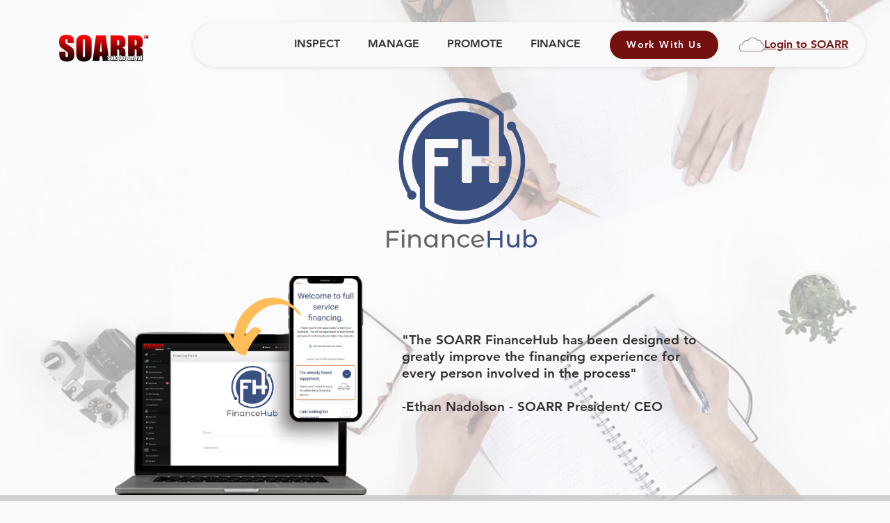

--- FILE ---
content_type: text/html; charset=UTF-8
request_url: https://www.soarrsolutions.com/finance
body_size: 14141
content:
<!doctype html><html lang="en"><head>
		<meta charset="utf-8">
		<title>FINANCE | SOARR</title>
		
		<link rel="shortcut icon" href="">
		

		<meta name="description" content="FINANCE | SOARR
">
		
		
		
		
		
		
		
		
		
		
		<meta name="viewport" content="width=device-width, initial-scale=1">

    <script src="/hs/hsstatic/jquery-libs/static-1.1/jquery/jquery-1.7.1.js"></script>
<script>hsjQuery = window['jQuery'];</script>
    <meta property="og:description" content="FINANCE | SOARR
">
    <meta property="og:title" content="FINANCE | SOARR">
    <meta name="twitter:description" content="FINANCE | SOARR
">
    <meta name="twitter:title" content="FINANCE | SOARR">

    

    
    <style>
a.cta_button{-moz-box-sizing:content-box !important;-webkit-box-sizing:content-box !important;box-sizing:content-box !important;vertical-align:middle}.hs-breadcrumb-menu{list-style-type:none;margin:0px 0px 0px 0px;padding:0px 0px 0px 0px}.hs-breadcrumb-menu-item{float:left;padding:10px 0px 10px 10px}.hs-breadcrumb-menu-divider:before{content:'›';padding-left:10px}.hs-featured-image-link{border:0}.hs-featured-image{float:right;margin:0 0 20px 20px;max-width:50%}@media (max-width: 568px){.hs-featured-image{float:none;margin:0;width:100%;max-width:100%}}.hs-screen-reader-text{clip:rect(1px, 1px, 1px, 1px);height:1px;overflow:hidden;position:absolute !important;width:1px}
</style>

<link rel="stylesheet" href="https://www.soarrsolutions.com/hubfs/hub_generated/template_assets/1/166288703363/1742425534421/template_main.min.css">
<link rel="stylesheet" href="https://cdnjs.cloudflare.com/ajax/libs/font-awesome/6.2.1/css/all.min.css">
<link rel="stylesheet" href="https://www.soarrsolutions.com/hubfs/hub_generated/template_assets/1/166288733258/1742425547408/template_theme-overrides.min.css">
<link rel="stylesheet" href="https://fonts.googleapis.com/css2?family=Oswald:wght@200;300;400;500;600;700&amp;family=Roboto:ital,wght@0,100;0,300;0,400;0,500;0,700;1,100;1,300;1,400;1,500&amp;display=swap">
<link rel="stylesheet" href="https://www.soarrsolutions.com/hubfs/hub_generated/template_assets/1/166288733555/1742425551407/template_child.min.css">
<link rel="stylesheet" href="https://www.soarrsolutions.com/hubfs/hub_generated/module_assets/1/166760667745/1742541081292/module_background-video.min.css">
<link rel="stylesheet" href="https://www.soarrsolutions.com/hubfs/hub_generated/module_assets/1/166288703354/1742541064556/module_two-column-content.min.css">
 
<style>
  .accordion_wrap.widget_1715148836190,
  .widget_1715148836190 ,
  .widget_1715148836190{
    padding-top: 0px;
padding-bottom: 0px;

  }

  
</style>

 
<style>

  

  

  
  
  .widget_1715148836190{
    background-color: rgba(240, 241, 242, 0.0);
  }
  
  

  

  
</style>

 
<style>
  
  .widget_1715148836190 .page-center{
    max-width:970px;
  }
  
</style>

 
<style>


  .widget_1715148836190 .content-col{
    
  }

  


  

  

  

  

  

</style>

 
<style>


  .widget_1715148836190 .media_column{
    
  }

  


  

  

  

  

  

</style>

 
        <style>  

          
          
          



          
          
          .widget_1715148836190.two-col-content .mediaimg img{
            border-radius:5px;
          }
          
          

          /*          */
          

          .two-col-content.widget_1715148836190 .vid_trigger{
            background-color: rgba(0, 0, 0,0.16)
          }

        </style>
        
<link rel="stylesheet" href="https://www.soarrsolutions.com/hubfs/hub_generated/template_assets/1/166288703385/1742425539051/template_splide.min.css">
<link rel="stylesheet" href="https://www.soarrsolutions.com/hubfs/hub_generated/module_assets/1/166288703292/1742541054755/module_card-gallery.min.css">
 
<style>

  

  

  
  
  .widget_1715149201620{
    background-color: rgba(199, 199, 199, 0.8);
  }
  
  

  

  
</style>

 
<style>
  .accordion_wrap.widget_1715149201620,
  .widget_1715149201620 ,
  .widget_1715149201620{
    padding-top: 0px;
padding-bottom: 55px;

  }

  
</style>

 
<style>
  
</style>


<style>


  

  
</style>


  <style>
    

    .widget_1715149201620.card_gallery .it1 .icon_box .icon_img img {
      border-radius: 0%;
    }

    
    .widget_1715149201620.styleChanges .it1.hoverAdde .card_inner:hover .overlay_bg{
      opacity: 	0.75;
    }
    

    

    .widget_1715149201620.styleChanges .it1 .icon_inner{
      

    }

    .widget_1715149201620.styleChanges .it1 .icon_inner *:not(a[class]):not(input):not(.popup_modal *){
      
    }

    

    

    .widget_1715149201620.styleChanges .it1.hoverAdde .card_inner:hover .icon_inner{
      
    }

    .widget_1715149201620.styleChanges .it1.hoverAdde .card_inner:hover .icon_inner *:not(a[class]):not(input):not(.popup_modal *){
      
    }

    

    

    .widget_1715149201620.card_gallery .it2 .icon_box .icon_img img {
      border-radius: 0%;
    }

    
    .widget_1715149201620.styleChanges .it2.hoverAdde .card_inner:hover .overlay_bg{
      opacity: 	0.75;
    }
    

    

    .widget_1715149201620.styleChanges .it2 .icon_inner{
      

    }

    .widget_1715149201620.styleChanges .it2 .icon_inner *:not(a[class]):not(input):not(.popup_modal *){
      
    }

    

    

    .widget_1715149201620.styleChanges .it2.hoverAdde .card_inner:hover .icon_inner{
      
    }

    .widget_1715149201620.styleChanges .it2.hoverAdde .card_inner:hover .icon_inner *:not(a[class]):not(input):not(.popup_modal *){
      
    }

    

    

    .widget_1715149201620.card_gallery .it3 .icon_box .icon_img img {
      border-radius: 0%;
    }

    
    .widget_1715149201620.styleChanges .it3.hoverAdde .card_inner:hover .overlay_bg{
      opacity: 	0.75;
    }
    

    

    .widget_1715149201620.styleChanges .it3 .icon_inner{
      

    }

    .widget_1715149201620.styleChanges .it3 .icon_inner *:not(a[class]):not(input):not(.popup_modal *){
      
    }

    

    

    .widget_1715149201620.styleChanges .it3.hoverAdde .card_inner:hover .icon_inner{
      
    }

    .widget_1715149201620.styleChanges .it3.hoverAdde .card_inner:hover .icon_inner *:not(a[class]):not(input):not(.popup_modal *){
      
    }

    

    
    /*    */
    

    
    .widget_1715149201620 .card_item .main_overlay_bg{
      filter: opacity(1.0);
    }
    

    

    

    

    
    .card_gallery.widget_1715149201620 .card_inner{
      
    }
    

    


    /*  */
    
    .widget_1715149201620 .card_item.it1 .icon_inner.icColr_bg_primary *:not(a[class]):not(input):not(.popup_modal *){
      fill:rgba(187, 36, 35, 1.0);
      color:rgba(187, 36, 35, 1.0);
    }

    .widget_1715149201620 .card_item.it1 .icon_inner.icColr_bg_secondary *:not(a[class]):not(input):not(.popup_modal *){
      fill:rgba(115, 16, 16, 1.0);
      color:rgba(115, 16, 16, 1.0);
    }

    .widget_1715149201620 .card_item.it1.hoverAdde .card_inner:hover .icColrHvr_bg_primary *:not(a[class]):not(input):not(.popup_modal *){
      fill:rgba(187, 36, 35, 1.0);
      color:rgba(187, 36, 35, 1.0);
    }

    .widget_1715149201620 .card_item.it1.hoverAdde .card_inner:hover .icColrHvr_bg_secondary *:not(a[class]):not(input):not(.popup_modal *){
      fill:rgba(115, 16, 16, 1.0);
      color:rgba(115, 16, 16, 1.0);
    }



    
    .widget_1715149201620 .card_item.it2 .icon_inner.icColr_bg_primary *:not(a[class]):not(input):not(.popup_modal *){
      fill:rgba(187, 36, 35, 1.0);
      color:rgba(187, 36, 35, 1.0);
    }

    .widget_1715149201620 .card_item.it2 .icon_inner.icColr_bg_secondary *:not(a[class]):not(input):not(.popup_modal *){
      fill:rgba(115, 16, 16, 1.0);
      color:rgba(115, 16, 16, 1.0);
    }

    .widget_1715149201620 .card_item.it2.hoverAdde .card_inner:hover .icColrHvr_bg_primary *:not(a[class]):not(input):not(.popup_modal *){
      fill:rgba(187, 36, 35, 1.0);
      color:rgba(187, 36, 35, 1.0);
    }

    .widget_1715149201620 .card_item.it2.hoverAdde .card_inner:hover .icColrHvr_bg_secondary *:not(a[class]):not(input):not(.popup_modal *){
      fill:rgba(115, 16, 16, 1.0);
      color:rgba(115, 16, 16, 1.0);
    }



    
    .widget_1715149201620 .card_item.it3 .icon_inner.icColr_bg_primary *:not(a[class]):not(input):not(.popup_modal *){
      fill:rgba(187, 36, 35, 1.0);
      color:rgba(187, 36, 35, 1.0);
    }

    .widget_1715149201620 .card_item.it3 .icon_inner.icColr_bg_secondary *:not(a[class]):not(input):not(.popup_modal *){
      fill:rgba(115, 16, 16, 1.0);
      color:rgba(115, 16, 16, 1.0);
    }

    .widget_1715149201620 .card_item.it3.hoverAdde .card_inner:hover .icColrHvr_bg_primary *:not(a[class]):not(input):not(.popup_modal *){
      fill:rgba(187, 36, 35, 1.0);
      color:rgba(187, 36, 35, 1.0);
    }

    .widget_1715149201620 .card_item.it3.hoverAdde .card_inner:hover .icColrHvr_bg_secondary *:not(a[class]):not(input):not(.popup_modal *){
      fill:rgba(115, 16, 16, 1.0);
      color:rgba(115, 16, 16, 1.0);
    }



    

  </style>
  
<link rel="stylesheet" href="https://www.soarrsolutions.com/hubfs/hub_generated/module_assets/1/166288703270/1742541046018/module_accordion.min.css">
 
<style>

  

  

  

  

  
</style>

 
<style>
  .accordion_wrap.widget_1715149401342,
  .widget_1715149401342 ,
  .widget_1715149401342{
    padding-top: 39px;
padding-bottom: 30px;

  }

  
</style>


    <style>

      /*  title border and background style  */
      

      

      

      .accordion_wrap.widget_1715149401342 .acc-item .acctitle{
        padding-top:16px;
        padding-bottom:16px;
        padding-left:0px;
        padding-right:0px;
      }

      

      

      

      .accordion_wrap.widget_1715149401342 .acc-item .acc-content{
        padding: 0px 2px 30px 2px;
      }

/*       .accordion_wrap.widget_1715149401342 .acc-item .carrortwrap{
        right:0px;
      } */

    </style>
    
<link rel="stylesheet" href="https://www.soarrsolutions.com/hubfs/hub_generated/module_assets/1/166288733213/1742541066788/module_content-with-background.min.css">

<style>


  
  
  #modal_module_17151498002992_ind1 .popup_modal_box{
    background: rgba(255, 255, 255, 1.0);
  }
  
  

  
</style>

 
<style>
  .accordion_wrap.module_17151498002992,
  .module_17151498002992 ,
  .module_17151498002992{
    padding-top: 19px;
padding-bottom: 37px;

  }

  
</style>

 
<style>

  

  

  

  

  
  .module_17151498002992 *:not(a[class]):not(input):not(.hs-input):not(option):not(.popup_modal *){
    color: rgba(255, 255, 255, 1.0);
  }
  
</style>


<style>
  


</style>

<link rel="stylesheet" href="https://www.soarrsolutions.com/hubfs/hub_generated/module_assets/1/166288584979/1742541031854/module_content-with-top-image.min.css">
 
<style>

  

  

  
  
  .widget_1715149914982{
    background-color: rgba(249, 249, 249, 1.0);
  }
  
  

  

  
</style>

 
<style>
  .accordion_wrap.widget_1715149914982,
  .widget_1715149914982 ,
  .widget_1715149914982{
    padding-top: 21px;
padding-bottom: 30px;

  }

  
</style>


<style>
  .widget_1715149914982.cnt-wit-tp-img-wrp .cnt-col{
    
    text-align:center;
    
  }
  .widget_1715149914982.cnt-wit-tp-img-wrp .inner_spacing{
    
    
    

    
  }

  

  
  
</style>

<link rel="stylesheet" href="https://www.soarrsolutions.com/hubfs/hub_generated/module_assets/1/166469980690/1742541075741/module_content-with-form.min.css">
<link rel="preload" as="style" href="https://48752163.fs1.hubspotusercontent-na1.net/hubfs/48752163/raw_assets/media-default-modules/master/650/js_client_assets/assets/TrackPlayAnalytics-Cm48oVxd.css">

<link rel="preload" as="style" href="https://48752163.fs1.hubspotusercontent-na1.net/hubfs/48752163/raw_assets/media-default-modules/master/650/js_client_assets/assets/Tooltip-DkS5dgLo.css">

<style>
  @font-face {
    font-family: "Roboto";
    font-weight: 400;
    font-style: normal;
    font-display: swap;
    src: url("/_hcms/googlefonts/Roboto/regular.woff2") format("woff2"), url("/_hcms/googlefonts/Roboto/regular.woff") format("woff");
  }
  @font-face {
    font-family: "Roboto";
    font-weight: 400;
    font-style: normal;
    font-display: swap;
    src: url("/_hcms/googlefonts/Roboto/regular.woff2") format("woff2"), url("/_hcms/googlefonts/Roboto/regular.woff") format("woff");
  }
  @font-face {
    font-family: "Roboto";
    font-weight: 700;
    font-style: normal;
    font-display: swap;
    src: url("/_hcms/googlefonts/Roboto/700.woff2") format("woff2"), url("/_hcms/googlefonts/Roboto/700.woff") format("woff");
  }
  @font-face {
    font-family: "Oswald";
    font-weight: 500;
    font-style: normal;
    font-display: swap;
    src: url("/_hcms/googlefonts/Oswald/500.woff2") format("woff2"), url("/_hcms/googlefonts/Oswald/500.woff") format("woff");
  }
  @font-face {
    font-family: "Oswald";
    font-weight: 400;
    font-style: normal;
    font-display: swap;
    src: url("/_hcms/googlefonts/Oswald/regular.woff2") format("woff2"), url("/_hcms/googlefonts/Oswald/regular.woff") format("woff");
  }
  @font-face {
    font-family: "Oswald";
    font-weight: 700;
    font-style: normal;
    font-display: swap;
    src: url("/_hcms/googlefonts/Oswald/700.woff2") format("woff2"), url("/_hcms/googlefonts/Oswald/700.woff") format("woff");
  }
</style>

<!-- Editor Styles -->
<style id="hs_editor_style" type="text/css">
.dnd_area-row-0-force-full-width-section > .row-fluid {
  max-width: none !important;
}
.dnd_area-row-1-force-full-width-section > .row-fluid {
  max-width: none !important;
}
.dnd_area-row-2-force-full-width-section > .row-fluid {
  max-width: none !important;
}
.dnd_area-row-3-force-full-width-section > .row-fluid {
  max-width: none !important;
}
.dnd_area-row-4-force-full-width-section > .row-fluid {
  max-width: none !important;
}
/* HubSpot Styles (default) */
.dnd_area-row-4-background-layers {
  background-image: linear-gradient(rgba(249, 249, 249, 1), rgba(249, 249, 249, 1)) !important;
  background-position: left top !important;
  background-size: auto !important;
  background-repeat: no-repeat !important;
}
</style>
    

    
    <link rel="canonical" href="https://www.soarrsolutions.com/finance">


<meta property="og:url" content="https://www.soarrsolutions.com/finance">
<meta name="twitter:card" content="summary">
<meta http-equiv="content-language" content="en">






		
	<meta name="generator" content="HubSpot"></head>
	<body>
		<div class="body-wrapper   hs-content-id-166760760480 hs-site-page page ">
			
			
			
			<div data-global-resource-path="Soarrsolutions_May2024/templates/partials/header.html"><div class="cst-header-height">
	
	<div class="cst-header">
		<div class="container-fluid header_dnd_sec header_top_sec">
<div class="row-fluid-wrapper">
<div class="row-fluid">
<div class="span12 widget-span widget-type-cell " style="" data-widget-type="cell" data-x="0" data-w="12">

</div><!--end widget-span -->
</div>
</div>
</div>

		<div class="page-center">
			<div class="cst-header-inner">
				<div class="cst-header-logo">
					
					<div id="hs_cos_wrapper_header_logo" class="hs_cos_wrapper hs_cos_wrapper_widget hs_cos_wrapper_type_module widget-type-logo" style="" data-hs-cos-general-type="widget" data-hs-cos-type="module">
  






















  
  <span id="hs_cos_wrapper_header_logo_hs_logo_widget" class="hs_cos_wrapper hs_cos_wrapper_widget hs_cos_wrapper_type_logo" style="" data-hs-cos-general-type="widget" data-hs-cos-type="logo"><a href="/?hsLang=en" id="hs-link-header_logo_hs_logo_widget" style="border-width:0px;border:0px;"><img src="https://www.soarrsolutions.com/hs-fs/hubfs/raw_assets/public/Soarrsolutions_May2024/images/SOARR%20Red%20Logo.png?width=152&amp;name=SOARR%20Red%20Logo.png" class="hs-image-widget " height="0" style="height: auto;width:152px;border-width:0px;border:0px;" width="152" alt="Soarr Solutions" title="Soarr Solutions" srcset="https://www.soarrsolutions.com/hs-fs/hubfs/raw_assets/public/Soarrsolutions_May2024/images/SOARR%20Red%20Logo.png?width=76&amp;name=SOARR%20Red%20Logo.png 76w, https://www.soarrsolutions.com/hs-fs/hubfs/raw_assets/public/Soarrsolutions_May2024/images/SOARR%20Red%20Logo.png?width=152&amp;name=SOARR%20Red%20Logo.png 152w, https://www.soarrsolutions.com/hs-fs/hubfs/raw_assets/public/Soarrsolutions_May2024/images/SOARR%20Red%20Logo.png?width=228&amp;name=SOARR%20Red%20Logo.png 228w, https://www.soarrsolutions.com/hs-fs/hubfs/raw_assets/public/Soarrsolutions_May2024/images/SOARR%20Red%20Logo.png?width=304&amp;name=SOARR%20Red%20Logo.png 304w, https://www.soarrsolutions.com/hs-fs/hubfs/raw_assets/public/Soarrsolutions_May2024/images/SOARR%20Red%20Logo.png?width=380&amp;name=SOARR%20Red%20Logo.png 380w, https://www.soarrsolutions.com/hs-fs/hubfs/raw_assets/public/Soarrsolutions_May2024/images/SOARR%20Red%20Logo.png?width=456&amp;name=SOARR%20Red%20Logo.png 456w" sizes="(max-width: 152px) 100vw, 152px"></a></span>
</div>
				</div>
				<div class="cst-header-menu">
					<div class="cst-header-menu-inner">
						<div class="cst-header-menu1">
							<span id="hs_cos_wrapper_header-menu" class="hs_cos_wrapper hs_cos_wrapper_widget hs_cos_wrapper_type_menu" style="" data-hs-cos-general-type="widget" data-hs-cos-type="menu"><div id="hs_menu_wrapper_header-menu" class="hs-menu-wrapper active-branch no-flyouts hs-menu-flow-horizontal" role="navigation" data-sitemap-name="default" data-menu-id="166288252535" aria-label="Navigation Menu">
 <ul role="menu" class="active-branch">
  <li class="hs-menu-item hs-menu-depth-1" role="none"><a href="https://www.soarrsolutions.com" role="menuitem">Home</a></li>
  <li class="hs-menu-item hs-menu-depth-1" role="none"><a href="https://www.soarrsolutions.com/inspect" role="menuitem">INSPECT</a></li>
  <li class="hs-menu-item hs-menu-depth-1" role="none"><a href="https://www.soarrsolutions.com/manage" role="menuitem">MANAGE</a></li>
  <li class="hs-menu-item hs-menu-depth-1" role="none"><a href="https://www.soarrsolutions.com/promote" role="menuitem">PROMOTE</a></li>
  <li class="hs-menu-item hs-menu-depth-1 active active-branch" role="none"><a href="https://www.soarrsolutions.com/finance" role="menuitem">FINANCE</a></li>
  <li class="hs-menu-item hs-menu-depth-1" role="none"><a href="https://www.soarrsolutions.com/work-with-soarr" role="menuitem">Work With Us</a></li>
 </ul>
</div></span>
						</div>
						<div class="cst-header-button">
							<div id="hs_cos_wrapper_button1" class="hs_cos_wrapper hs_cos_wrapper_widget hs_cos_wrapper_type_module" style="" data-hs-cos-general-type="widget" data-hs-cos-type="module">
  



  
    
  



<a class="hs-button" href="https://www.soarrsolutions.com/work-with-soarr?hsLang=en" id="hs-button_button1" rel="">
  Work With Us
</a>

</div>
						</div>
						<div class="cst-header-login">
							<div id="hs_cos_wrapper_button2" class="hs_cos_wrapper hs_cos_wrapper_widget hs_cos_wrapper_type_module" style="" data-hs-cos-general-type="widget" data-hs-cos-type="module">
  



  
    
  



<a class="hs-button" href="https://x.soarr.com/Account/Login" id="hs-button_button2" target="_blank" rel="noopener ">
  Login to SOARR
</a>

</div>
						</div>
					</div>
				</div>
			</div>
		</div>
		<div class="container-fluid header_dnd_sec header_bottom_sec">
<div class="row-fluid-wrapper">
<div class="row-fluid">
<div class="span12 widget-span widget-type-cell " style="" data-widget-type="cell" data-x="0" data-w="12">

</div><!--end widget-span -->
</div>
</div>
</div>
	</div>
</div>

<div class="cst-mobile-header">
	<div class="mobile_header">
		<div class="mob-header-logo">
			
			<div id="hs_cos_wrapper_mobile-logo" class="hs_cos_wrapper hs_cos_wrapper_widget hs_cos_wrapper_type_module widget-type-logo" style="" data-hs-cos-general-type="widget" data-hs-cos-type="module">
  






















  
  <span id="hs_cos_wrapper_mobile-logo_hs_logo_widget" class="hs_cos_wrapper hs_cos_wrapper_widget hs_cos_wrapper_type_logo" style="" data-hs-cos-general-type="widget" data-hs-cos-type="logo"><a href="/?hsLang=en" id="hs-link-mobile-logo_hs_logo_widget" style="border-width:0px;border:0px;"><img src="https://www.soarrsolutions.com/hs-fs/hubfs/raw_assets/public/Soarrsolutions_May2024/images/SOARR_Logo_edited.jpg?width=168&amp;name=SOARR_Logo_edited.jpg" class="hs-image-widget " height="0" style="height: auto;width:168px;border-width:0px;border:0px;" width="168" alt="Soarr Solutions" title="Soarr Solutions" srcset="https://www.soarrsolutions.com/hs-fs/hubfs/raw_assets/public/Soarrsolutions_May2024/images/SOARR_Logo_edited.jpg?width=84&amp;name=SOARR_Logo_edited.jpg 84w, https://www.soarrsolutions.com/hs-fs/hubfs/raw_assets/public/Soarrsolutions_May2024/images/SOARR_Logo_edited.jpg?width=168&amp;name=SOARR_Logo_edited.jpg 168w, https://www.soarrsolutions.com/hs-fs/hubfs/raw_assets/public/Soarrsolutions_May2024/images/SOARR_Logo_edited.jpg?width=252&amp;name=SOARR_Logo_edited.jpg 252w, https://www.soarrsolutions.com/hs-fs/hubfs/raw_assets/public/Soarrsolutions_May2024/images/SOARR_Logo_edited.jpg?width=336&amp;name=SOARR_Logo_edited.jpg 336w, https://www.soarrsolutions.com/hs-fs/hubfs/raw_assets/public/Soarrsolutions_May2024/images/SOARR_Logo_edited.jpg?width=420&amp;name=SOARR_Logo_edited.jpg 420w, https://www.soarrsolutions.com/hs-fs/hubfs/raw_assets/public/Soarrsolutions_May2024/images/SOARR_Logo_edited.jpg?width=504&amp;name=SOARR_Logo_edited.jpg 504w" sizes="(max-width: 168px) 100vw, 168px"></a></span>
</div>
		</div>
		<div class="cst-header-trigger">
			<div class="cst-header-trigger1">
				<a> 
					<span></span>
					<span></span>
					<span></span>
				</a>
			</div>
		</div>
		<div class="cst-header-login">
			<div id="hs_cos_wrapper_button2" class="hs_cos_wrapper hs_cos_wrapper_widget hs_cos_wrapper_type_module" style="" data-hs-cos-general-type="widget" data-hs-cos-type="module">
  



  
    
  



<a class="hs-button" href="https://x.soarr.com/Account/Login" id="hs-button_button2" target="_blank" rel="noopener ">
  Login to SOARR
</a>

</div>
		</div>

	</div>
</div>
<div class="header-overlay">
	
</div>
<div class="mobile_menu">
	<div class="mobile_menu-close">
		<div class="mobile_menu-close1">
			<a>
				<span></span>
				<span></span>
				<span></span>
			</a>
		</div>
	</div>
	<div class="mobile_menu1">
		<span id="hs_cos_wrapper_header-menu" class="hs_cos_wrapper hs_cos_wrapper_widget hs_cos_wrapper_type_menu" style="" data-hs-cos-general-type="widget" data-hs-cos-type="menu"><div id="hs_menu_wrapper_header-menu" class="hs-menu-wrapper active-branch no-flyouts hs-menu-flow-horizontal" role="navigation" data-sitemap-name="default" data-menu-id="166288252535" aria-label="Navigation Menu">
 <ul role="menu" class="active-branch">
  <li class="hs-menu-item hs-menu-depth-1" role="none"><a href="https://www.soarrsolutions.com" role="menuitem">Home</a></li>
  <li class="hs-menu-item hs-menu-depth-1" role="none"><a href="https://www.soarrsolutions.com/inspect" role="menuitem">INSPECT</a></li>
  <li class="hs-menu-item hs-menu-depth-1" role="none"><a href="https://www.soarrsolutions.com/manage" role="menuitem">MANAGE</a></li>
  <li class="hs-menu-item hs-menu-depth-1" role="none"><a href="https://www.soarrsolutions.com/promote" role="menuitem">PROMOTE</a></li>
  <li class="hs-menu-item hs-menu-depth-1 active active-branch" role="none"><a href="https://www.soarrsolutions.com/finance" role="menuitem">FINANCE</a></li>
  <li class="hs-menu-item hs-menu-depth-1" role="none"><a href="https://www.soarrsolutions.com/work-with-soarr" role="menuitem">Work With Us</a></li>
 </ul>
</div></span>
	</div>

</div></div>
			
			

			<!-- Insert the blog_post_audio module here -->
			<div id="hs_cos_wrapper_blog_post_audio" class="hs_cos_wrapper hs_cos_wrapper_widget hs_cos_wrapper_type_module" style="" data-hs-cos-general-type="widget" data-hs-cos-type="module"><link rel="stylesheet" href="https://48752163.fs1.hubspotusercontent-na1.net/hubfs/48752163/raw_assets/media-default-modules/master/650/js_client_assets/assets/TrackPlayAnalytics-Cm48oVxd.css">
<link rel="stylesheet" href="https://48752163.fs1.hubspotusercontent-na1.net/hubfs/48752163/raw_assets/media-default-modules/master/650/js_client_assets/assets/Tooltip-DkS5dgLo.css">

    <script type="text/javascript">
      window.__hsEnvConfig = {"hsDeployed":true,"hsEnv":"prod","hsJSRGates":["CMS:JSRenderer:SeparateIslandRenderOption","CMS:JSRenderer:CompressResponse","CMS:JSRenderer:MinifyCSS","CMS:JSRenderer:GetServerSideProps","CMS:JSRenderer:LocalProxySchemaVersion1","CMS:JSRenderer:SharedDeps"],"hublet":"na1","portalID":4025173};
      window.__hsServerPageUrl = "https:\u002F\u002Fwww.soarrsolutions.com\u002Ffinance";
      window.__hsBasePath = "\u002Ffinance";
    </script>
      </div>

			
<main id="main-content" class="body-container-wrapper finance_page">
	<div id="hs_cos_wrapper_bg_video" class="hs_cos_wrapper hs_cos_wrapper_widget hs_cos_wrapper_type_module" style="" data-hs-cos-general-type="widget" data-hs-cos-type="module"><div class="background-video-col">
	<div class="background-video-col-inner">
		<video class="bg-video" src="https://www.soarrsolutions.com/hubfs/Soarrsolutions_May2024/Video/bg_video.mp4" playsinline muted loop preload="auto" autoplay></video>
		<div class="bg-overlay">
			
		</div>
	</div>
</div></div>
	<div class="container-fluid body-container body-container--home main-dnd-area">
<div class="row-fluid-wrapper">
<div class="row-fluid">
<div class="span12 widget-span widget-type-cell " style="" data-widget-type="cell" data-x="0" data-w="12">

<div class="row-fluid-wrapper row-depth-1 row-number-1 dnd_area-row-0-force-full-width-section dnd-section">
<div class="row-fluid ">
<div class="span12 widget-span widget-type-custom_widget dnd-module" style="" data-widget-type="custom_widget" data-x="0" data-w="12">
<div id="hs_cos_wrapper_widget_1715148836190" class="hs_cos_wrapper hs_cos_wrapper_widget hs_cos_wrapper_type_module" style="" data-hs-cos-general-type="widget" data-hs-cos-type="module">

<div class="two-col-content dnd_padd right_col_no_of_imgsingle  cm_single_media  widget_1715148836190 right finance-two-col    ">
  


  






  
  

  <div class="page-center custom">


    
    <div>
      

<div class="top_sec noButton ">
  

    
    <div class="content_widget col8 ">
      

        
        <div class="top_content">
      <img src="https://www.soarrsolutions.com/hubfs/Soarrsolutions_May2024/Images/finance%20hub.png" alt="finance hub">
    </div>
    
  </div>
  

  

  

</div>


    </div>
    

    <div class="columns_rowo_wrap bottom_row   right_media_image">
      <div class="flex_row  flex_top ">
        
        <div class="content-col col6 ">
          




          <div class="cont-inner">
            <div class="description"><p>"The SOARR FinanceHub has been designed to greatly improve the financing experience for every person involved in the process" <br><br>-Ethan Nadolson - SOARR President/ CEO</p></div>
            

                

                
                  </div>
                </div>
                

                

                
                <div class="media_column img-col col6 ">

                  




                  
                  <div class="mediaimg ">
                           
                    
                    
                    <div class="single-img">
                      
                      
                      
                      <img src="https://www.soarrsolutions.com/hs-fs/hubfs/Soarrsolutions_May2024/Images/FinanceHub%20Laptop.png?width=889&amp;height=787&amp;name=FinanceHub%20Laptop.png" alt="FinanceHub Laptop" title="FinanceHub Laptop" loading="lazy" width="889" height="787" srcset="https://www.soarrsolutions.com/hs-fs/hubfs/Soarrsolutions_May2024/Images/FinanceHub%20Laptop.png?width=445&amp;height=394&amp;name=FinanceHub%20Laptop.png 445w, https://www.soarrsolutions.com/hs-fs/hubfs/Soarrsolutions_May2024/Images/FinanceHub%20Laptop.png?width=889&amp;height=787&amp;name=FinanceHub%20Laptop.png 889w, https://www.soarrsolutions.com/hs-fs/hubfs/Soarrsolutions_May2024/Images/FinanceHub%20Laptop.png?width=1334&amp;height=1181&amp;name=FinanceHub%20Laptop.png 1334w, https://www.soarrsolutions.com/hs-fs/hubfs/Soarrsolutions_May2024/Images/FinanceHub%20Laptop.png?width=1778&amp;height=1574&amp;name=FinanceHub%20Laptop.png 1778w, https://www.soarrsolutions.com/hs-fs/hubfs/Soarrsolutions_May2024/Images/FinanceHub%20Laptop.png?width=2223&amp;height=1968&amp;name=FinanceHub%20Laptop.png 2223w, https://www.soarrsolutions.com/hs-fs/hubfs/Soarrsolutions_May2024/Images/FinanceHub%20Laptop.png?width=2667&amp;height=2361&amp;name=FinanceHub%20Laptop.png 2667w" sizes="(max-width: 889px) 100vw, 889px">
                      
                    </div>
                    
                  </div>
                  




                  

                  

                  

                </div>
                
                


              </div>
            </div>
          </div>
          




          




          







          

        </div>



        


        </div>

</div><!--end widget-span -->
</div><!--end row-->
</div><!--end row-wrapper -->

<div class="row-fluid-wrapper row-depth-1 row-number-2 dnd-section dnd_area-row-1-force-full-width-section">
<div class="row-fluid ">
<div class="span12 widget-span widget-type-cell dnd-column" style="" data-widget-type="cell" data-x="0" data-w="12">

<div class="row-fluid-wrapper row-depth-1 row-number-3 dnd-row">
<div class="row-fluid ">
<div class="span12 widget-span widget-type-custom_widget dnd-module" style="" data-widget-type="custom_widget" data-x="0" data-w="12">
<div id="hs_cos_wrapper_widget_1715149201620" class="hs_cos_wrapper hs_cos_wrapper_widget hs_cos_wrapper_type_module" style="" data-hs-cos-general-type="widget" data-hs-cos-type="module">











<div class="card_gallery dnd_padd 3_per_view col4_row widget_1715149201620 styleChanges  financehub-card ">
  






  


  
  


  <div class="page-center theme_center">
    

<div class="top_sec noButton ">
  

    
    <div class="content_widget col8 ">
      
      <h2 class="title">
        What is FinanceHub?
        </h2>
        

        
        <div class="top_content">
      <p>Where technology, marketing, finance, and inventory come together.</p>
    </div>
    
  </div>
  

  

  

</div>



    <div class="bottom_row notshadow  ">
      
      <div class="flex_row rowGap15">
        
        <div class="card_item splide__slide    text_center it1 col4 ty_">
          <div class="card_inner  theme">
            

            <div class="card_box ">
              

              
              <div class="card_content">
                
                  <svg preserveaspectratio="xMidYMid meet" data-bbox="20 45 160 110" viewbox="20 45 160 110" height="200" width="200" xmlns="http://www.w3.org/2000/svg" data-type="color" aria-hidden="true" aria-label="" role="presentation"><defs>
<style>#comp-l8c714k1 svg [data-color="1"] {fill: #F5F5F5;}
#comp-l8c714k1 svg [data-color="2"] {fill: #731010;}</style>
</defs> <g> <path d="M122 116.8v30.4h-14.7v-30.4H122z" fill="#a182c2" data-color="1"></path> <path d="M180 45v87.4H49.4V45H180z" fill="#440686" data-color="2"></path> <path d="M175 52.6v75H54.4v-75H175z" fill="#a182c2" data-color="1"></path> <path d="M180 139.5v8.1H49.4v-8.1H180z" fill="#440686" data-color="2"></path> <path d="M169.2 101.1V155h-33.6v-53.9h33.6z" fill="#440686" data-color="2"></path> <path d="M166.6 104.4v42.3h-28.5v-42.3h28.5z" fill="#a182c2" data-color="1"></path> <path d="M73.4 72.6V155H20V72.6h53.4z" fill="#440686" data-color="2"></path> <path d="M69.5 77.1v70H23.7v-70h45.8z" fill="#a182c2" data-color="1"></path> <path d="M154 148.9v3.2h-3.2v-3.2h3.2z" fill="#a182c2" data-color="1"></path> <path d="M48.3 148.9v3.2h-3.2v-3.2h3.2z" fill="#a182c2" data-color="1"></path> <path d="M116.3 46.9v3.2h-3.2v-3.2h3.2z" fill="#a182c2" data-color="1"></path> </g> </svg>
<p>Online Applications</p>
<p>Super clean, user-friendly, and mobile-optimized application process.</p>
                  </div>
                
                
                






<div class="btn_row count_8 moreButton">
  
  

  

  
  
  

  

  
  
  

  

  
  
  

  

  
  
  

  

  
  
  

  

  
  
  

  

  
  
  

  

  
  
</div>











                
              </div>

              <div class="main_overlay_bg bg_el ">
              </div>

              
            </div>
          </div>
          
        <div class="card_item splide__slide    text_center it2 col4 ty_">
          <div class="card_inner  theme">
            

            <div class="card_box ">
              

              
              <div class="card_content">
                
                  <svg preserveaspectratio="xMidYMid meet" data-bbox="27.5 27.5 145 145" viewbox="27.5 27.5 145 145" height="200" width="200" xmlns="http://www.w3.org/2000/svg" data-type="color" aria-hidden="true" aria-label="" role="presentation"><defs>
<style>#comp-l8c714jp svg [data-color="1"] {fill: #731010;}</style>
</defs> <g> <path fill="#FFD55C" d="M172.5 100c0 40.04-32.46 72.5-72.5 72.5S27.5 140.04 27.5 100 59.96 27.5 100 27.5s72.5 32.46 72.5 72.5z" data-color="1"></path> <path d="M38.646 138.608C51.484 158.965 74.154 172.5 100 172.5c25.846 0 48.516-13.535 61.353-33.892H38.646z" opacity=".1"></path> <path fill="#CEE2F2" d="M115.342 136.312H84.644l3.896-18.976 10.96-2.753 11.939 2.753 3.903 18.976z" data-color="2"></path> <path opacity=".15" d="M115.342 136.312l-3.903-18.976H88.54l18.977 18.976h7.825z"></path> <path fill="#CEE2F2" d="M123.561 136.312v2.296H76.426v-2.296h47.135z" data-color="2"></path> <path d="M43.955 39.25a2.875 2.875 0 0 0-2.859 2.867v72.354a2.87 2.87 0 0 0 2.859 2.865h112.079a2.877 2.877 0 0 0 2.87-2.865V42.117a2.881 2.881 0 0 0-2.87-2.867H43.955z" fill="#2A445E" data-color="3"></path> <path fill="#FFFFFF" d="M152.942 45.203v66.183H47.046V45.203h105.896z" data-color="4"></path> <path fill="#CEE2F2" d="M146.838 97.231v1.316H80.681v-1.316h66.157z" data-color="2"></path> <path fill="#CEE2F2" d="M75.518 97.231v1.316H53.15v-1.316h22.368z" data-color="2"></path> <path fill="#CEE2F2" d="M146.838 101.305v1.316H53.15v-1.316h93.688z" data-color="2"></path> <path fill="#CEE2F2" d="M99.994 105.379v1.316H53.15v-1.316h46.844z" data-color="2"></path> <path fill="#FF6D3B" d="M68.726 49.895v42.251H55.029V49.895h13.697z" data-color="5"></path> <path fill="#CEE2F2" d="M87.322 72.508v19.638H73.625V72.508h13.697z" data-color="2"></path> <path fill="#2A445E" d="M105.918 56.714v35.432H92.221V56.714h13.697z" data-color="3"></path> <path fill="#21D8DE" d="M124.513 84.354v7.792h-13.697v-7.792h13.697z" data-color="6"></path> <path fill="#CEE2F2" d="M141.017 50.994v1.45h-6.811v-1.45h6.811z" data-color="2"></path> <path fill="#CEE2F2" d="M144.958 50.994v1.45h-2.859v-1.45h2.859z" data-color="2"></path> <path fill="#CEE2F2" d="M144.958 62.619v1.45h-10.752v-1.45h10.752z" data-color="2"></path> <path fill="#CEE2F2" d="M144.958 68.431v1.45h-1.698v-1.45h1.698z" data-color="2"></path> <path fill="#CEE2F2" d="M142.352 68.431v1.45h-8.146v-1.45h8.146z" data-color="2"></path> <path fill="#CEE2F2" d="M136.196 56.807v1.449h-1.99v-1.449h1.99z" data-color="2"></path> <path fill="#CEE2F2" d="M140.61 56.807v1.449h-3.029v-1.449h3.029z" data-color="2"></path> <path fill="#CEE2F2" d="M144.958 56.807v1.449h-3.029v-1.449h3.029z" data-color="2"></path> <path fill="#2A445E" d="M132.201 51.719a1.825 1.825 0 1 1-3.65 0 1.825 1.825 0 0 1 3.65 0z" data-color="3"></path> <path fill="#CEE2F2" d="M132.201 57.531a1.825 1.825 0 1 1-3.65 0 1.825 1.825 0 0 1 3.65 0z" data-color="2"></path> <path fill="#FF6D3B" d="M132.201 63.343a1.825 1.825 0 1 1-3.65 0 1.825 1.825 0 0 1 3.65 0z" data-color="5"></path> <path fill="#21D8DE" d="M132.201 69.155a1.825 1.825 0 1 1-3.65 0 1.825 1.825 0 0 1 3.65 0z" data-color="6"></path> <path opacity=".05" d="M123.561 136.312v2.296H76.426v-2.296h47.135z"></path> </g> </svg>
<p>The "HUB"</p>
<p>A Cloud-based dashboard for all things finance. Applications, deal stages, approvals, and docs. It's all there.</p>
                  </div>
                
                
                






<div class="btn_row count_8 moreButton">
  
  

  

  
  
  

  

  
  
  

  

  
  
  

  

  
  
  

  

  
  
  

  

  
  
  

  

  
  
  

  

  
  
</div>











                
              </div>

              <div class="main_overlay_bg bg_el ">
              </div>

              
            </div>
          </div>
          
        <div class="card_item splide__slide    text_center it3 col4 ty_">
          <div class="card_inner  theme">
            

            <div class="card_box ">
              

              
              <div class="card_content">
                
                  <img width="67" src="https://www.soarrsolutions.com/hs-fs/hubfs/Soarrsolutions_May2024/Images/Gaadi.png?width=67&amp;name=Gaadi.png" alt="Finance &amp; Inventory" style="margin-bottom: 41px;" srcset="https://www.soarrsolutions.com/hs-fs/hubfs/Soarrsolutions_May2024/Images/Gaadi.png?width=34&amp;name=Gaadi.png 34w, https://www.soarrsolutions.com/hs-fs/hubfs/Soarrsolutions_May2024/Images/Gaadi.png?width=67&amp;name=Gaadi.png 67w, https://www.soarrsolutions.com/hs-fs/hubfs/Soarrsolutions_May2024/Images/Gaadi.png?width=101&amp;name=Gaadi.png 101w, https://www.soarrsolutions.com/hs-fs/hubfs/Soarrsolutions_May2024/Images/Gaadi.png?width=134&amp;name=Gaadi.png 134w, https://www.soarrsolutions.com/hs-fs/hubfs/Soarrsolutions_May2024/Images/Gaadi.png?width=168&amp;name=Gaadi.png 168w, https://www.soarrsolutions.com/hs-fs/hubfs/Soarrsolutions_May2024/Images/Gaadi.png?width=201&amp;name=Gaadi.png 201w" sizes="(max-width: 67px) 100vw, 67px">
<p>Finance &amp; Inventory</p>
<p>Merging Finance Tools and Inventory to create a seamless sales process.</p>
                  </div>
                
                
                






<div class="btn_row count_8 moreButton">
  
  

  

  
  
  

  

  
  
  

  

  
  
  

  

  
  
  

  

  
  
  

  

  
  
  

  

  
  
  

  

  
  
</div>











                
              </div>

              <div class="main_overlay_bg bg_el ">
              </div>

              
            </div>
          </div>
          
        </div>

        

      </div>

      
    </div>


    

    
    

















































































    
    

















































































    
    

















































































    

    




  </div>
  <!--  -->
  

  

  </div>

</div><!--end widget-span -->
</div><!--end row-->
</div><!--end row-wrapper -->

</div><!--end widget-span -->
</div><!--end row-->
</div><!--end row-wrapper -->

<div class="row-fluid-wrapper row-depth-1 row-number-4 dnd_area-row-2-force-full-width-section dnd-section">
<div class="row-fluid ">
<div class="span12 widget-span widget-type-cell dnd-column" style="" data-widget-type="cell" data-x="0" data-w="12">

<div class="row-fluid-wrapper row-depth-1 row-number-5 dnd-row">
<div class="row-fluid ">
<div class="span12 widget-span widget-type-custom_widget dnd-module" style="" data-widget-type="custom_widget" data-x="0" data-w="12">
<div id="hs_cos_wrapper_widget_1715149401342" class="hs_cos_wrapper hs_cos_wrapper_widget hs_cos_wrapper_type_module" style="" data-hs-cos-general-type="widget" data-hs-cos-type="module">  
<div class="dnd_padd accordion_wrap styleChanger show_active noImageNdParallax finance-faq widget_1715149401342 " id="">
  






  


  
  


  <div class="page-center theme_center">

    

<div class="top_sec noButton ">
  

    
    <div class="content_widget col8 ">
      
      <h2 class="title">
        Frequently asked questions
        </h2>
        

        
        <div class="top_content">
      <p>FinanceHub</p>
    </div>
    
  </div>
  

  

  

</div>



    <div class="accord_outer">
      
      <div class="acc-item activeaccord  ">
        <div class="acctitle  showctive_acc">
          <h3> 
          <span>I already have an F &amp; I Department. Can I still use the FinanceHub technology to streamline my process?</span>
          <div class="carrortwrap">
            
            <svg class="down arrow" version="1.0" xmlns="http://www.w3.org/2000/svg" viewbox="0 0 320 512" aria-hidden="true"><g id="angle-down1_layer"><path d="M143 352.3L7 216.3c-9.4-9.4-9.4-24.6 0-33.9l22.6-22.6c9.4-9.4 24.6-9.4 33.9 0l96.4 96.4 96.4-96.4c9.4-9.4 24.6-9.4 33.9 0l22.6 22.6c9.4 9.4 9.4 24.6 0 33.9l-136 136c-9.2 9.4-24.4 9.4-33.8 0z"></path></g></svg>
            
          </div>
          </h3>
        </div>
        <div class="acc-content " style="display: block;">
          
          <div class="desc">
            <p>Yes! FinanceHub was designed to improve communications between the F&amp;I Managers, Sales Reps, Managers, Owners, and Buyers. <br><br>Top ways to improve the proess are:</p>
<ol>
<li>Secure Online Applications</li>
<li>Dashboard to track deal progress</li>
<li>Access to A-D Lenders</li>
<li>"Captive-First" Program for OEMs</li>
<li>Online Document Uploads</li>
</ol>
          </div>
          
          
          

          
            </div>
          </div>

          
      <div class="acc-item   ">
        <div class="acctitle  showctive_acc">
          <h3> 
          <span>My dealership doesn't have an finance department? Can FinanceHub help me?</span>
          <div class="carrortwrap">
            
            <svg class="down arrow" version="1.0" xmlns="http://www.w3.org/2000/svg" viewbox="0 0 320 512" aria-hidden="true"><g id="angle-down1_layer"><path d="M143 352.3L7 216.3c-9.4-9.4-9.4-24.6 0-33.9l22.6-22.6c9.4-9.4 24.6-9.4 33.9 0l96.4 96.4 96.4-96.4c9.4-9.4 24.6-9.4 33.9 0l22.6 22.6c9.4 9.4 9.4 24.6 0 33.9l-136 136c-9.2 9.4-24.4 9.4-33.8 0z"></path></g></svg>
            
          </div>
          </h3>
        </div>
        <div class="acc-content ">
          
          <div class="desc">
            <p>Absolutely! FinanceHub comes with an optional Virtual F&amp;I Desk. Dealers can rely on the experts behind the curtain to source the best financing available for the specific deal they are working. We will work hand-in-hand with the client and your sales staff to ensure a smooth financing process and help your dealership sell more trucks and trailers! <br><br>With FinanceHub, dealers can also turn financing in to a profit center as we share a percentage of every deal!</p>
          </div>
          
          
          

          
            </div>
          </div>

          
      <div class="acc-item   ">
        <div class="acctitle  showctive_acc">
          <h3> 
          <span>How does FinanceHub enhance our sales team?</span>
          <div class="carrortwrap">
            
            <svg class="down arrow" version="1.0" xmlns="http://www.w3.org/2000/svg" viewbox="0 0 320 512" aria-hidden="true"><g id="angle-down1_layer"><path d="M143 352.3L7 216.3c-9.4-9.4-9.4-24.6 0-33.9l22.6-22.6c9.4-9.4 24.6-9.4 33.9 0l96.4 96.4 96.4-96.4c9.4-9.4 24.6-9.4 33.9 0l22.6 22.6c9.4 9.4 9.4 24.6 0 33.9l-136 136c-9.2 9.4-24.4 9.4-33.8 0z"></path></g></svg>
            
          </div>
          </h3>
        </div>
        <div class="acc-content ">
          
          <div class="desc">
            <p>FinanceHub helps sales staff in many areas. If used in conjunction with the entire SOARR System, application links will be availbale on inventory listing pages on your SOARR powered website, <a target="_blank" href="http://SOARR.com" rel="noopener"><span style="text-decoration: underline;"><span>SOARR.com,</span></span></a> and other sites. <br><br>The application will be included on emailed quotes, specsheets, and other material sent directly to your potential buyers. Sales staff will also have access to an application embedded in the SOARR software that will alert our lenders to push this app to the top as the client is sitting at the dealership!</p>
          </div>
          
          
          

          
            </div>
          </div>

          
        </div>
        


      </div>

      
      

















































































      
      




      
      




      

      





      
    </div>

    


    


    
    
    


    </div>

</div><!--end widget-span -->
</div><!--end row-->
</div><!--end row-wrapper -->

</div><!--end widget-span -->
</div><!--end row-->
</div><!--end row-wrapper -->

<div class="row-fluid-wrapper row-depth-1 row-number-6 dnd-section dnd_area-row-3-force-full-width-section">
<div class="row-fluid ">
<div class="span12 widget-span widget-type-cell dnd-column" style="" data-widget-type="cell" data-x="0" data-w="12">

<div class="row-fluid-wrapper row-depth-1 row-number-7 dnd-row">
<div class="row-fluid ">
<div class="span12 widget-span widget-type-custom_widget dnd-module" style="" data-widget-type="custom_widget" data-x="0" data-w="12">
<div id="hs_cos_wrapper_module_17151498002992" class="hs_cos_wrapper hs_cos_wrapper_widget hs_cos_wrapper_type_module" style="" data-hs-cos-general-type="widget" data-hs-cos-type="module">  



<div class="module_17151498002992 dnd_padd cnt-wit-bg-wrp full-width-sec finance-full-width-sec color_bg_ty  custom_bg_th left center_bg_pos _vid_ty to top_grad_dir enable_parallax">
  






<div class="bg_el color_bg" style="background-color: rgba(115, 16, 16, 1.0);"></div>








  <div class="page-center pdlr10 theme_center">

    <div class="content_widget text_center">
      
      <h2 class="title">
        Let's talk Finance!
        </h2>
        

        <div class="rich_text">
      <p><span style="font-size: 18px;">You have unique needs, we get that! We have experts that can help build the right solution for your operation. We just need to hop on a call or Zoom and talk about it.</span></p>
    </div>
    <!--      -->
   


    
    






<div class="btn_row count_1 oneButton">
  
  

  

    
  <div class="btn_item ty_std index1" data-coun="">                           
           
    
    
    
    
    
    

    
    <a href="https://www.soarrsolutions.com/book-online?hsLang=en" class="hs-button ">
      Schedule some time with our Finance Team
    </a>
    

    
  </div>
  
  
</div>











    
  </div>
</div>


























</div>












  



</div>

</div><!--end widget-span -->
</div><!--end row-->
</div><!--end row-wrapper -->

<div class="row-fluid-wrapper row-depth-1 row-number-8 dnd-row">
<div class="row-fluid ">
<div class="span12 widget-span widget-type-custom_widget dnd-module" style="" data-widget-type="custom_widget" data-x="0" data-w="12">
<div id="hs_cos_wrapper_widget_1715149914982" class="hs_cos_wrapper hs_cos_wrapper_widget hs_cos_wrapper_type_module" style="" data-hs-cos-general-type="widget" data-hs-cos-type="module"> 


<div class="cnt-wit-tp-img-wrp dnd_padd widget_1715149914982 col6_row  finance-img-content ">
  






  


  
  

  <div class="page-center theme_center">
    

<div class="top_sec noButton ">
  

    
    <div class="content_widget col8 ">
      
      <h2 class="title">
        Who wins with FinanceHub?
        </h2>
        

        
  </div>
  

  

  

</div>


    <div class="bottom_row  ">
      <div class="splide__track"> 
        <div class="flex-row flex_row ">
          
          <div class="cnt-col splide__slide center_aln col6 ">
            <div class="inner_spacing  theme">
              
              <div class="tp-img">
                
                
                
                  
                  
                  
                  <img src="https://www.soarrsolutions.com/hs-fs/hubfs/Soarrsolutions_May2024/Images/The%20Buyer.png?width=299&amp;height=213&amp;name=The%20Buyer.png" alt="The Buyer" loading="lazy" width="299" height="213" srcset="https://www.soarrsolutions.com/hs-fs/hubfs/Soarrsolutions_May2024/Images/The%20Buyer.png?width=150&amp;height=107&amp;name=The%20Buyer.png 150w, https://www.soarrsolutions.com/hs-fs/hubfs/Soarrsolutions_May2024/Images/The%20Buyer.png?width=299&amp;height=213&amp;name=The%20Buyer.png 299w, https://www.soarrsolutions.com/hs-fs/hubfs/Soarrsolutions_May2024/Images/The%20Buyer.png?width=449&amp;height=320&amp;name=The%20Buyer.png 449w, https://www.soarrsolutions.com/hs-fs/hubfs/Soarrsolutions_May2024/Images/The%20Buyer.png?width=598&amp;height=426&amp;name=The%20Buyer.png 598w, https://www.soarrsolutions.com/hs-fs/hubfs/Soarrsolutions_May2024/Images/The%20Buyer.png?width=748&amp;height=533&amp;name=The%20Buyer.png 748w, https://www.soarrsolutions.com/hs-fs/hubfs/Soarrsolutions_May2024/Images/The%20Buyer.png?width=897&amp;height=639&amp;name=The%20Buyer.png 897w" sizes="(max-width: 299px) 100vw, 299px">
                  
              </div>
              
              
              <div class="tp-img-cnt">
                
                <h3 class="col-title">
                  The Buyer
                  </h3>
                  

                  
                  <div class="tp-img-cnt-inner">
                <p>The easy, fast, and secure credit application process can be done from the office or on the road. <br><br>The process also ensures the best rates and the best results for the customer and their success!</p>
              </div>
              

              
            </div>
            
          </div>
        </div>
        
          <div class="cnt-col splide__slide center_aln col6 ">
            <div class="inner_spacing  theme">
              
              <div class="tp-img">
                
                
                
                  
                  
                  
                  <img src="https://www.soarrsolutions.com/hs-fs/hubfs/Soarrsolutions_May2024/Images/The%20Sales%20Team.jpg?width=1280&amp;height=800&amp;name=The%20Sales%20Team.jpg" alt="The Sales Team" loading="lazy" width="1280" height="800" srcset="https://www.soarrsolutions.com/hs-fs/hubfs/Soarrsolutions_May2024/Images/The%20Sales%20Team.jpg?width=640&amp;height=400&amp;name=The%20Sales%20Team.jpg 640w, https://www.soarrsolutions.com/hs-fs/hubfs/Soarrsolutions_May2024/Images/The%20Sales%20Team.jpg?width=1280&amp;height=800&amp;name=The%20Sales%20Team.jpg 1280w, https://www.soarrsolutions.com/hs-fs/hubfs/Soarrsolutions_May2024/Images/The%20Sales%20Team.jpg?width=1920&amp;height=1200&amp;name=The%20Sales%20Team.jpg 1920w, https://www.soarrsolutions.com/hs-fs/hubfs/Soarrsolutions_May2024/Images/The%20Sales%20Team.jpg?width=2560&amp;height=1600&amp;name=The%20Sales%20Team.jpg 2560w, https://www.soarrsolutions.com/hs-fs/hubfs/Soarrsolutions_May2024/Images/The%20Sales%20Team.jpg?width=3200&amp;height=2000&amp;name=The%20Sales%20Team.jpg 3200w, https://www.soarrsolutions.com/hs-fs/hubfs/Soarrsolutions_May2024/Images/The%20Sales%20Team.jpg?width=3840&amp;height=2400&amp;name=The%20Sales%20Team.jpg 3840w" sizes="(max-width: 1280px) 100vw, 1280px">
                  
              </div>
              
              
              <div class="tp-img-cnt">
                
                <h3 class="col-title">
                  The Sales Team
                  </h3>
                  

                  
                  <div class="tp-img-cnt-inner">
                <p>Sales teams are empowered with tools to help the buyer in their sales journey. Upon application submission, the entire team can have access to the stage deals are in, upload docs, and have full access to manage the deal.</p>
              </div>
              

              
            </div>
            
          </div>
        </div>
        
          <div class="cnt-col splide__slide center_aln col6 ">
            <div class="inner_spacing  theme">
              
              <div class="tp-img">
                
                
                
                  
                  
                  
                  <img src="https://www.soarrsolutions.com/hs-fs/hubfs/Soarrsolutions_May2024/Images/F%26I%20Managers.jpg?width=5568&amp;height=3712&amp;name=F%26I%20Managers.jpg" alt="F&amp;I Managers" loading="lazy" width="5568" height="3712" srcset="https://www.soarrsolutions.com/hs-fs/hubfs/Soarrsolutions_May2024/Images/F%26I%20Managers.jpg?width=2784&amp;height=1856&amp;name=F%26I%20Managers.jpg 2784w, https://www.soarrsolutions.com/hs-fs/hubfs/Soarrsolutions_May2024/Images/F%26I%20Managers.jpg?width=5568&amp;height=3712&amp;name=F%26I%20Managers.jpg 5568w, https://www.soarrsolutions.com/hs-fs/hubfs/Soarrsolutions_May2024/Images/F%26I%20Managers.jpg?width=8352&amp;height=5568&amp;name=F%26I%20Managers.jpg 8352w, https://www.soarrsolutions.com/hs-fs/hubfs/Soarrsolutions_May2024/Images/F%26I%20Managers.jpg?width=11136&amp;height=7424&amp;name=F%26I%20Managers.jpg 11136w, https://www.soarrsolutions.com/hs-fs/hubfs/Soarrsolutions_May2024/Images/F%26I%20Managers.jpg?width=13920&amp;height=9280&amp;name=F%26I%20Managers.jpg 13920w, https://www.soarrsolutions.com/hs-fs/hubfs/Soarrsolutions_May2024/Images/F%26I%20Managers.jpg?width=16704&amp;height=11136&amp;name=F%26I%20Managers.jpg 16704w" sizes="(max-width: 5568px) 100vw, 5568px">
                  
              </div>
              
              
              <div class="tp-img-cnt">
                
                <h3 class="col-title">
                  F&amp;I Managers
                  </h3>
                  

                  
                  <div class="tp-img-cnt-inner">
                <p>Recieve alerts, track deals, collaborate with the sales team, engage with the buyer using our hub as the single source to track and manage deals! <br><br>Need more finance options? We have that too!</p>
              </div>
              

              
            </div>
            
          </div>
        </div>
        
          <div class="cnt-col splide__slide center_aln col6 ">
            <div class="inner_spacing  theme">
              
              <div class="tp-img">
                
                
                
                  
                  
                  
                  <img src="https://www.soarrsolutions.com/hs-fs/hubfs/Soarrsolutions_May2024/Images/Service%20Providers.jpg?width=6016&amp;height=4016&amp;name=Service%20Providers.jpg" alt="Service Providers" loading="lazy" width="6016" height="4016" srcset="https://www.soarrsolutions.com/hs-fs/hubfs/Soarrsolutions_May2024/Images/Service%20Providers.jpg?width=3008&amp;height=2008&amp;name=Service%20Providers.jpg 3008w, https://www.soarrsolutions.com/hs-fs/hubfs/Soarrsolutions_May2024/Images/Service%20Providers.jpg?width=6016&amp;height=4016&amp;name=Service%20Providers.jpg 6016w, https://www.soarrsolutions.com/hs-fs/hubfs/Soarrsolutions_May2024/Images/Service%20Providers.jpg?width=9024&amp;height=6024&amp;name=Service%20Providers.jpg 9024w, https://www.soarrsolutions.com/hs-fs/hubfs/Soarrsolutions_May2024/Images/Service%20Providers.jpg?width=12032&amp;height=8032&amp;name=Service%20Providers.jpg 12032w, https://www.soarrsolutions.com/hs-fs/hubfs/Soarrsolutions_May2024/Images/Service%20Providers.jpg?width=15040&amp;height=10040&amp;name=Service%20Providers.jpg 15040w, https://www.soarrsolutions.com/hs-fs/hubfs/Soarrsolutions_May2024/Images/Service%20Providers.jpg?width=18048&amp;height=12048&amp;name=Service%20Providers.jpg 18048w" sizes="(max-width: 6016px) 100vw, 6016px">
                  
              </div>
              
              
              <div class="tp-img-cnt">
                
                <h3 class="col-title">
                  Service Providers
                  </h3>
                  

                  
                  <div class="tp-img-cnt-inner">
                <p>Warranty companies, captive finance companies, fleets, and many others benefit from a smooth and accurate financing process and the client finding the right financial fit for their success!</p>
              </div>
              

              
            </div>
            
          </div>
        </div>
         
      </div>
    </div>

  </div>

  
</div>



































</div>



</div>

</div><!--end widget-span -->
</div><!--end row-->
</div><!--end row-wrapper -->

</div><!--end widget-span -->
</div><!--end row-->
</div><!--end row-wrapper -->

<div class="row-fluid-wrapper row-depth-1 row-number-9 dnd-section dnd_area-row-4-background-layers dnd_area-row-4-force-full-width-section dnd_area-row-4-background-color">
<div class="row-fluid ">
<div class="span12 widget-span widget-type-cell dnd-column" style="" data-widget-type="cell" data-x="0" data-w="12">

<div class="row-fluid-wrapper row-depth-1 row-number-10 dnd-row">
<div class="row-fluid ">
<div class="span12 widget-span widget-type-custom_widget dnd-module" style="" data-widget-type="custom_widget" data-x="0" data-w="12">
<div id="hs_cos_wrapper_module_17151507573225" class="hs_cos_wrapper hs_cos_wrapper_widget hs_cos_wrapper_type_module" style="" data-hs-cos-general-type="widget" data-hs-cos-type="module"><div class="content-with-form" style="background-color:rgb(249, 249, 249,1.0)">
	<div class="content-wrapper clearfix">
		<div class="form-col">
			<div class="form-inner">
				
				<div class="form-title">
					<h4>
						Send us a message!
					</h4>
				</div>
				
				<div class="content-form">
					<span id="hs_cos_wrapper_module_17151507573225_" class="hs_cos_wrapper hs_cos_wrapper_widget hs_cos_wrapper_type_form" style="" data-hs-cos-general-type="widget" data-hs-cos-type="form"><h3 id="hs_cos_wrapper_form_931882840_title" class="hs_cos_wrapper form-title" data-hs-cos-general-type="widget_field" data-hs-cos-type="text"></h3>

<div id="hs_form_target_form_931882840"></div>









</span>
				</div>
			</div>
		</div>
		<div class="content-col">
			
			<h5>
				Let's Collaborate!
			</h5>
			
			<p>Get in touch with the experts at SOARR to get started! <br>&nbsp;</p>
<p>Fill out this form or contact us through any of our social media platforms.</p>
			<div class="social-icon">
				<ul>
					
					<li>
						
						
						<a href="https://www.facebook.com/SOARRsolutions/" target="_blank" rel="noopener">
							
							<img src="https://www.soarrsolutions.com/hubfs/Soarrsolutions_May2024/Images/facebook.png" alt="facebook">
							
						</a>
						
					</li><li>
						
						
						<a href="https://twitter.com/soarrtweets" target="_blank" rel="noopener">
							
							<img src="https://www.soarrsolutions.com/hubfs/Soarrsolutions_May2024/Images/twitter.png" alt="twitter">
							
						</a>
						
					</li><li>
						
						
						<a href="https://www.linkedin.com/company/soarr" target="_blank" rel="noopener">
							
							<img src="https://www.soarrsolutions.com/hubfs/Soarrsolutions_May2024/Images/linkedin.png" alt="linkedin">
							
						</a>
						
					</li><li>
						
						
						<a href="https://www.instagram.com/soarrsolutions/" target="_blank" rel="noopener">
							
							<img src="https://www.soarrsolutions.com/hubfs/Soarrsolutions_May2024/Images/instagram.png" alt="instagram">
							
						</a>
						
					</li>
				</ul>
			</div>
			<p>1506 West Church Street<br>Newark, OH 43055</p>
<p>740-587-1695</p>
<p><a href="mailto:info@soarr.com"><span><span style="text-decoration: underline;">info@soarr.com</span></span></a></p>
		</div>
	</div>
</div></div>

</div><!--end widget-span -->
</div><!--end row-->
</div><!--end row-wrapper -->

</div><!--end widget-span -->
</div><!--end row-->
</div><!--end row-wrapper -->

</div><!--end widget-span -->
</div>
</div>
</div>
</main>


			
			
			<div data-global-resource-path="Soarrsolutions_May2024/templates/partials/footer.html"><div class="cst-footer">
	<div class="container-fluid footer_top_dnd_sec">
<div class="row-fluid-wrapper">
<div class="row-fluid">
<div class="span12 widget-span widget-type-cell " style="" data-widget-type="cell" data-x="0" data-w="12">

</div><!--end widget-span -->
</div>
</div>
</div>

	<div class="page-center">
		<div class="cst-footer-top">
			<div class="footer_logo">
				
				<div id="hs_cos_wrapper_footer_logo" class="hs_cos_wrapper hs_cos_wrapper_widget hs_cos_wrapper_type_module widget-type-logo" style="" data-hs-cos-general-type="widget" data-hs-cos-type="module">
  






















  
  <span id="hs_cos_wrapper_footer_logo_hs_logo_widget" class="hs_cos_wrapper hs_cos_wrapper_widget hs_cos_wrapper_type_logo" style="" data-hs-cos-general-type="widget" data-hs-cos-type="logo"><a href="/?hsLang=en" id="hs-link-footer_logo_hs_logo_widget" style="border-width:0px;border:0px;"><img src="https://www.soarrsolutions.com/hs-fs/hubfs/025014_86b917ac7b59460280503427530e6be4~mv2.png?width=900&amp;height=300&amp;name=025014_86b917ac7b59460280503427530e6be4~mv2.png" class="hs-image-widget " height="300" style="height: auto;width:900px;border-width:0px;border:0px;" width="900" alt="025014_86b917ac7b59460280503427530e6be4~mv2" title="025014_86b917ac7b59460280503427530e6be4~mv2" srcset="https://www.soarrsolutions.com/hs-fs/hubfs/025014_86b917ac7b59460280503427530e6be4~mv2.png?width=450&amp;height=150&amp;name=025014_86b917ac7b59460280503427530e6be4~mv2.png 450w, https://www.soarrsolutions.com/hs-fs/hubfs/025014_86b917ac7b59460280503427530e6be4~mv2.png?width=900&amp;height=300&amp;name=025014_86b917ac7b59460280503427530e6be4~mv2.png 900w, https://www.soarrsolutions.com/hs-fs/hubfs/025014_86b917ac7b59460280503427530e6be4~mv2.png?width=1350&amp;height=450&amp;name=025014_86b917ac7b59460280503427530e6be4~mv2.png 1350w, https://www.soarrsolutions.com/hs-fs/hubfs/025014_86b917ac7b59460280503427530e6be4~mv2.png?width=1800&amp;height=600&amp;name=025014_86b917ac7b59460280503427530e6be4~mv2.png 1800w, https://www.soarrsolutions.com/hs-fs/hubfs/025014_86b917ac7b59460280503427530e6be4~mv2.png?width=2250&amp;height=750&amp;name=025014_86b917ac7b59460280503427530e6be4~mv2.png 2250w, https://www.soarrsolutions.com/hs-fs/hubfs/025014_86b917ac7b59460280503427530e6be4~mv2.png?width=2700&amp;height=900&amp;name=025014_86b917ac7b59460280503427530e6be4~mv2.png 2700w" sizes="(max-width: 900px) 100vw, 900px"></a></span>
</div>
				<div id="hs_cos_wrapper_social-icons" class="hs_cos_wrapper hs_cos_wrapper_widget hs_cos_wrapper_type_module" style="" data-hs-cos-general-type="widget" data-hs-cos-type="module"><div class="cm-social-icons " id="">
 
  <ul>
    
    <li>
      
      
      <a href="https://www.facebook.com/SOARRsolutions/" target="_blank" rel="noopener">
        <img src="https://www.soarrsolutions.com/hubfs/e316f544f9094143b9eac01f1f19e697%20(1).png" alt="e316f544f9094143b9eac01f1f19e697 (1)">
      </a>
    </li>
    
    <li>
      
      
      <a href="https://twitter.com/soarrtweets" target="_blank" rel="noopener">
        <img src="https://www.soarrsolutions.com/hubfs/59687ffffc2042f885062ce2b0744381.png" alt="59687ffffc2042f885062ce2b0744381">
      </a>
    </li>
    
    <li>
      
      
      <a href="https://www.linkedin.com/company/soarr" target="_blank" rel="noopener">
        <img src="https://www.soarrsolutions.com/hubfs/48a2a42b19814efaa824450f23e8a253%20(1).png" alt="48a2a42b19814efaa824450f23e8a253 (1)">
      </a>
    </li>
    
    <li>
      
      
      <a href="https://www.instagram.com/soarrsolutions/" target="_blank" rel="noopener">
        <img src="https://www.soarrsolutions.com/hubfs/9f9c321c774844b793180620472aa4f1.png" alt="9f9c321c774844b793180620472aa4f1">
      </a>
    </li>
    
  </ul>
  
  <p>
    Empowering dealers Since 1995
  </p>
  
</div></div>
			</div>
			<div class="footer_menu">
				<span id="hs_cos_wrapper_footer-menu" class="hs_cos_wrapper hs_cos_wrapper_widget hs_cos_wrapper_type_menu" style="" data-hs-cos-general-type="widget" data-hs-cos-type="menu"><div id="hs_menu_wrapper_footer-menu" class="hs-menu-wrapper active-branch no-flyouts hs-menu-flow-horizontal" role="navigation" data-sitemap-name="default" data-menu-id="166288900006" aria-label="Navigation Menu">
 <ul role="menu">
  <li class="hs-menu-item hs-menu-depth-1 hs-item-has-children" role="none"><a href="javascript:;" aria-haspopup="true" aria-expanded="false" role="menuitem">Solutions By Market Segment</a>
   <ul role="menu" class="hs-menu-children-wrapper">
    <li class="hs-menu-item hs-menu-depth-2" role="none"><a href="https://www.soarrsolutions.com/independent-truck-dealer-solutions" role="menuitem">&gt; Independent Dealership</a></li>
    <li class="hs-menu-item hs-menu-depth-2" role="none"><a href="https://www.soarrsolutions.com/oemtruckdealersolutions" role="menuitem">&gt; OEM Dealership</a></li>
    <li class="hs-menu-item hs-menu-depth-2" role="none"><a href="https://www.soarrsolutions.com/trailer-dealer-solutons" role="menuitem">&gt; Trailer Dealership</a></li>
    <li class="hs-menu-item hs-menu-depth-2" role="none"><a href="https://www.soarrsolutions.com/truck-fleet-sales-solutions" role="menuitem">&gt; Fleet</a></li>
    <li class="hs-menu-item hs-menu-depth-2" role="none"><a href="https://www.soarrsolutions.com/truck-auction-solutions" role="menuitem">&gt; Auction</a></li>
    <li class="hs-menu-item hs-menu-depth-2" role="none"><a href="https://www.soarrsolutions.com/truck-finance-company-sales-solutions" role="menuitem">&gt; Finance Company</a></li>
   </ul></li>
 </ul>
</div></span>
			</div>
			<div class="footer_menu1">
				<span id="hs_cos_wrapper_footer-menu1" class="hs_cos_wrapper hs_cos_wrapper_widget hs_cos_wrapper_type_menu" style="" data-hs-cos-general-type="widget" data-hs-cos-type="menu"><div id="hs_menu_wrapper_footer-menu1" class="hs-menu-wrapper active-branch no-flyouts hs-menu-flow-horizontal" role="navigation" data-sitemap-name="default" data-menu-id="166288999455" aria-label="Navigation Menu">
 <ul role="menu" class="active-branch">
  <li class="hs-menu-item hs-menu-depth-1 hs-item-has-children active-branch" role="none"><a href="javascript:;" aria-haspopup="true" aria-expanded="false" role="menuitem">Explore By Product Need</a>
   <ul role="menu" class="hs-menu-children-wrapper active-branch">
    <li class="hs-menu-item hs-menu-depth-2" role="none"><a href="https://www.soarrsolutions.com/manage" role="menuitem">&gt; Inventory Management</a></li>
    <li class="hs-menu-item hs-menu-depth-2" role="none"><a href="https://www.soarrsolutions.com/inspect" role="menuitem">&gt; Digital Appraisals/Inspections</a></li>
    <li class="hs-menu-item hs-menu-depth-2" role="none"><a href="https://www.soarrsolutions.com/promote" role="menuitem">&gt; Custom Websites</a></li>
    <li class="hs-menu-item hs-menu-depth-2" role="none"><a href="https://www.soarrsolutions.com/promote" role="menuitem">&gt; Inventory Plugin for existing websites</a></li>
    <li class="hs-menu-item hs-menu-depth-2" role="none"><a href="https://www.soarrsolutions.com/promote" role="menuitem">&gt; Digital Marketing</a></li>
    <li class="hs-menu-item hs-menu-depth-2" role="none"><a href="https://www.soarrsolutions.com/promote" role="menuitem">&gt; Search Engine Optimization</a></li>
    <li class="hs-menu-item hs-menu-depth-2 active active-branch" role="none"><a href="https://www.soarrsolutions.com/finance" role="menuitem">&gt; FinanceHub - Online Apps / Dashboard </a></li>
    <li class="hs-menu-item hs-menu-depth-2" role="none"><a href="https://www.soarrsolutions.com/ebay-motors" role="menuitem">&gt; eBay Motors </a></li>
   </ul></li>
 </ul>
</div></span>
			</div>
		</div>
		<div class="cst-footer-bottom">
			<div id="hs_cos_wrapper_Copyright" class="hs_cos_wrapper hs_cos_wrapper_widget hs_cos_wrapper_type_module widget-type-rich_text" style="" data-hs-cos-general-type="widget" data-hs-cos-type="module"><span id="hs_cos_wrapper_Copyright_" class="hs_cos_wrapper hs_cos_wrapper_widget hs_cos_wrapper_type_rich_text" style="" data-hs-cos-general-type="widget" data-hs-cos-type="rich_text"><p>
Copyright 2024 - Interstate Online Software, Inc.
</p>
<p><a href="/privacy-policy?hsLang=en" target="_self">Privacy Policy</a> - <a href="/terms-of-use?hsLang=en" target="_self">Terms of Use</a></p></span></div>
		</div>
	</div>
	<div class="container-fluid footer_bottom_dnd_sec">
<div class="row-fluid-wrapper">
<div class="row-fluid">
<div class="span12 widget-span widget-type-cell " style="" data-widget-type="cell" data-x="0" data-w="12">

</div><!--end widget-span -->
</div>
</div>
</div>
</div>


<div class="back-to-top">
	<a>
		<svg preserveaspectratio="xMidYMid meet" data-bbox="20 20 160 160" xmlns="http://www.w3.org/2000/svg" viewbox="20 20 160 160" height="100%" width="100%" data-type="color" role="presentation" aria-hidden="true" aria-label=""><defs><style>svg [data-color="1"] {fill: #F9F9F9;}
			 svg [data-color="2"] {fill: #323232;}
			 svg [data-color="3"] {fill: #646464;}</style></defs>
			<g fill-rule="evenodd">
				<path fill-rule="nonzero" fill="#FFFFFF" d="M180 100c0 44.183-35.817 80-80 80s-80-35.817-80-80 35.817-80 80-80 80 35.817 80 80z" data-color="1"></path>
				<path fill="#566FB8" d="M63.412 114L60 109.649 100.034 78 140 109.652 136.584 114l-36.55-28.3L63.412 114z" data-color="2"></path>
				<path fill-rule="nonzero" fill="#6D8FF1" d="M100 24c-41.974 0-76 34.026-76 76s34.026 76 76 76 76-34.026 76-76-34.026-76-76-76zm0-4c44.183 0 80 35.817 80 80s-35.817 80-80 80-80-35.817-80-80 35.817-80 80-80z" data-color="3"></path>
			</g>
		</svg>
	</a>
</div></div>
			
			
		</div>
		
		
		

		
		
<!-- HubSpot performance collection script -->
<script defer src="/hs/hsstatic/content-cwv-embed/static-1.1293/embed.js"></script>
<script src="https://cdnjs.cloudflare.com/ajax/libs/jquery/3.6.1/jquery.min.js"></script>
<script src="https://www.soarrsolutions.com/hubfs/hub_generated/template_assets/1/166288585220/1742425528717/template_child.min.js"></script>
<script>
var hsVars = hsVars || {}; hsVars['language'] = 'en';
</script>

<script src="/hs/hsstatic/cos-i18n/static-1.53/bundles/project.js"></script>
<script src="https://www.soarrsolutions.com/hubfs/hub_generated/template_assets/1/166288585026/1742425526586/template_aos.min.js"></script>

		<script>
			AOS.init({
				once: true,
				duration: 500
			});
		</script>
		
<script src="https://www.soarrsolutions.com/hubfs/hub_generated/template_assets/1/166288733262/1742425550843/template_parallax.min.js"></script>
<script src="https://www.soarrsolutions.com/hubfs/hub_generated/template_assets/1/166287761277/1742425514941/template_purecounter_vanilla.min.js"></script>
<script src="https://www.soarrsolutions.com/hubfs/hub_generated/template_assets/1/166288703389/1742425542689/template_isotop.min.js"></script>
<script src="https://www.soarrsolutions.com/hubfs/hub_generated/template_assets/1/166288733256/1742425546330/template_main.min.js"></script>

<script>
  AOS.init({
    once: true,
    duration: 500
  });
</script>


        <script>
          



          

          


          

        </script>
        
<script src="https://www.soarrsolutions.com/hubfs/hub_generated/template_assets/1/166288703391/1742425545060/template_splide.min.js"></script>

  <script>

    
  </script>
  

    <script>

      // Setup slideUp Function
      function slideUp(element, timing) {
        element.style.transitionProperty = 'height, margin, padding';
        element.style.transitionDuration = timing + 'ms';
        element.style.boxSizing = 'border-box';
        element.style.height = element.offsetHeight + 'px';
        element.offsetHeight;
        element.style.overflow = 'hidden';
        element.style.height = 0;
        element.style.paddingTop = 0;
        element.style.paddingBottom = 0;
        element.style.marginTop = 0;
        element.style.marginBottom = 0;
        window.setTimeout(function() {
          element.style.display = 'none';
          element.style.removeProperty('height');
          element.style.removeProperty('padding-top');
          element.style.removeProperty('padding-bottom');
          element.style.removeProperty('margin-top');
          element.style.removeProperty('margin-bottom');
          element.style.removeProperty('overflow');
          element.style.removeProperty('transition-duration');
          element.style.removeProperty('transition-property');
        }, timing);
      }

      // Setup slideDown Function
      function slideDown(element, timing) {
        element.style.removeProperty('display');
        var display = window.getComputedStyle(element).display;
        if (display === 'none') {
          display = 'block';
        }
        element.style.display = display;
        var height = element.offsetHeight;
        element.style.overflow = 'hidden';
        element.style.height = 0;
        element.style.paddingTop = 0;
        element.style.paddingBottom = 0;
        element.style.marginTop = 0;
        element.style.marginBottom = 0;
        element.offsetHeight;
        element.style.transitionProperty = 'height, margin, padding';
        element.style.transitionDuration = timing + 'ms';
        element.style.height = height + 'px';
        element.style.removeProperty('padding-top');
        element.style.removeProperty('padding-bottom');
        element.style.removeProperty('margin-top');
        element.style.removeProperty('margin-bottom');
        window.setTimeout(function() {
          element.style.removeProperty('height');
          element.style.removeProperty('overflow');
          element.style.removeProperty('transition-duration');
          element.style.removeProperty('transition-property');
        }, timing);
      }

      // slideToggle function
      function toggleFunction(element, timing) {
        var _display = window.getComputedStyle(element, null).display;
        if (_display === 'none') {
          return slideDown(element, timing);
        } else {
          return slideUp(element, timing);
        }
      }

    </script>
    

    <script>

      // Menu Toggle transition and active class
      var slideTransition = 400;
      var openMenuClass = 'activeaccord';

      var accordionTriggers = document.querySelectorAll('.accordion_wrap .acctitle.showctive_acc');
      Array.prototype.slice.call(accordionTriggers).forEach(function(ele, index) {
        ele.addEventListener('click', function(e) {
          // filter siblings menu
          var _siblings = Array.prototype.filter.call(ele.parentNode.parentNode.children, function(sibling){
            return sibling !== ele;
          });

          // close siblings menu
          Array.prototype.slice.call(_siblings).forEach(function(el, index) {
            if (el.children.length >= 2) {
              el.classList.remove(openMenuClass);
              el.children[0].classList.remove(openMenuClass);
              var _display1 = window.getComputedStyle(el.children[1], null).display;
              _display1 !== 'none' ? slideUp(el.children[1], slideTransition) : null;          
            }
          });

          // open active menu
          var _display = window.getComputedStyle(ele.nextElementSibling, null).display;
          if (_display === 'none') {
            ele.classList.toggle(openMenuClass);
            ele.parentElement.classList.toggle(openMenuClass);
            slideDown(ele.nextElementSibling, slideTransition);        
          }
        });
      });

    </script>
    

    <!--[if lte IE 8]>
    <script charset="utf-8" src="https://js.hsforms.net/forms/v2-legacy.js"></script>
    <![endif]-->

<script data-hs-allowed="true" src="/_hcms/forms/v2.js"></script>

    <script data-hs-allowed="true">
        var options = {
            portalId: '4025173',
            formId: '68f0ab94-42f1-40dc-b525-fa43441d39ed',
            formInstanceId: '3638',
            
            pageId: '166760760480',
            
            region: 'na1',
            
            
            
            
            pageName: "FINANCE | SOARR",
            
            
            
            inlineMessage: "Thanks for submitting the form.",
            
            
            rawInlineMessage: "Thanks for submitting the form.",
            
            
            hsFormKey: "b7fffb85880abd10b0a968c2d2fdd6b0",
            
            
            css: '',
            target: '#hs_form_target_form_931882840',
            
            
            
            
            
            
            
            contentType: "standard-page",
            
            
            
            formsBaseUrl: '/_hcms/forms/',
            
            
            
            formData: {
                cssClass: 'hs-form stacked hs-custom-form'
            }
        };

        options.getExtraMetaDataBeforeSubmit = function() {
            var metadata = {};
            

            if (hbspt.targetedContentMetadata) {
                var count = hbspt.targetedContentMetadata.length;
                var targetedContentData = [];
                for (var i = 0; i < count; i++) {
                    var tc = hbspt.targetedContentMetadata[i];
                     if ( tc.length !== 3) {
                        continue;
                     }
                     targetedContentData.push({
                        definitionId: tc[0],
                        criterionId: tc[1],
                        smartTypeId: tc[2]
                     });
                }
                metadata["targetedContentMetadata"] = JSON.stringify(targetedContentData);
            }

            return metadata;
        };

        hbspt.forms.create(options);
    </script>


<!-- Start of HubSpot Analytics Code -->
<script type="text/javascript">
var _hsq = _hsq || [];
_hsq.push(["setContentType", "standard-page"]);
_hsq.push(["setCanonicalUrl", "https:\/\/www.soarrsolutions.com\/finance"]);
_hsq.push(["setPageId", "166760760480"]);
_hsq.push(["setContentMetadata", {
    "contentPageId": 166760760480,
    "legacyPageId": "166760760480",
    "contentFolderId": null,
    "contentGroupId": null,
    "abTestId": null,
    "languageVariantId": 166760760480,
    "languageCode": "en",
    
    
}]);
</script>

<script type="text/javascript" id="hs-script-loader" async defer src="/hs/scriptloader/4025173.js"></script>
<!-- End of HubSpot Analytics Code -->


<script type="text/javascript">
var hsVars = {
    render_id: "542b6e95-5cee-417d-a7b8-aff50c73c793",
    ticks: 1766333605326,
    page_id: 166760760480,
    
    content_group_id: 0,
    portal_id: 4025173,
    app_hs_base_url: "https://app.hubspot.com",
    cp_hs_base_url: "https://cp.hubspot.com",
    language: "en",
    analytics_page_type: "standard-page",
    scp_content_type: "",
    
    analytics_page_id: "166760760480",
    category_id: 1,
    folder_id: 0,
    is_hubspot_user: false
}
</script>


<script defer src="/hs/hsstatic/HubspotToolsMenu/static-1.432/js/index.js"></script>




		
		
		
	
</body></html>

--- FILE ---
content_type: text/css
request_url: https://www.soarrsolutions.com/hubfs/hub_generated/template_assets/1/166288733258/1742425547408/template_theme-overrides.min.css
body_size: 5124
content:
.content-wrapper--vertical-spacing,.dnd-section{padding-bottom:50px;padding-top:50px}.contact-banner .cm_lb_svg,.landing-banner .cm_lb_svg{margin-bottom:-50px}.col_padd,.dnd-section>.row-fluid .dnd-column,.dnd-section>.row-fluid>[class*=span].dnd-module,.flex_row .col1,.flex_row .col10,.flex_row .col11,.flex_row .col12,.flex_row .col2,.flex_row .col20,.flex_row .col3,.flex_row .col4,.flex_row .col5,.flex_row .col6,.flex_row .col7,.flex_row .col8,.flex_row .col9{padding-left:10px;padding-right:10px}.content-wrapper,.dnd-section>.row-fluid,.footer .page-center,.header .page-center,.header .primary-section .page-center,.page-center{max-width:1400px}body{-webkit-font-smoothing:antialiased;-moz-osx-font-smoothing:grayscale;background-color:#f9f9f9;font-weight:400;letter-spacing:0;line-height:1.3}body,form#email-prefs-form .subscribe-options label{color:#323232;font-size:16px}a,a:active,a:focus,a:hover{color:#323232}.h1,h1{font-size:48px}.h1,.h2,h1,h2{color:#323232;font-weight:400;letter-spacing:0;line-height:1.3}.h2,h2{font-size:34px}.h3,h3{color:#323232;font-size:24px;font-weight:400;letter-spacing:0;line-height:1.3}.blog-main-post .comment-from h4,.h4,.systems-page .hs-search-results__title,h4{color:#323232;font-size:18px;font-weight:400;letter-spacing:0;line-height:1.3}.blog-comments button.comment-reply-to.hs-button.secondary,.h5,h5{color:#323232;font-size:16px;font-weight:400;letter-spacing:0;line-height:1.3}.h6,h6{color:#323232;font-size:14px;font-weight:400;letter-spacing:0;line-height:1.3}blockquote{border-left-color:#323232}.bnr_wrp .pg_number_item:not(.glide__bullet--active) .cm_dots{color:#731010}ul.splide__pagination button{background:#731010}ul.splide__pagination .splide__pagination__page.is-active{background:#bb2423}.splide .splide__arrow svg{fill:#bb2423}.hs-search-field__bar,.hs_cos_wrapper_type_email_subscriptions,.hs_cos_wrapper_type_member_login,.hs_cos_wrapper_type_member_register,.hs_cos_wrapper_type_password_prompt,.hs_cos_wrapper_type_password_reset,.hs_cos_wrapper_type_password_reset_request,.section.post-footer form,.widget-type-blog_subscribe,.widget-type-email_simple_subscription,.widget-type-form,.widget-type-google_search,.widget-type-password_prompt.custom_error_message{background-color:hsla(0,0%,98%,0)}.cm_team_wrp .team_trigger.second_font{color:#bb2423}.hs_service .widget-type-form{background-color:#bb2423}.form-title{background-color:hsla(0,0%,98%,0);color:#323232}form label{color:#bb2423}form legend{color:#323232}.tabber .media-col .form-wrap .hs-input,form input[type=email],form input[type=file],form input[type=number],form input[type=password],form input[type=search],form input[type=tel],form input[type=text],form select,form textarea{background-color:#f9f9f9;border-color:#bb2423;border-radius:0;color:#000}::-webkit-input-placeholder{color:#000}:-moz-placeholder,:-ms-input-placeholder,::-moz-placeholder,::-webkit-input-placeholder,::placeholder{color:#000}form input[type=email]:focus,form input[type=file]:focus,form input[type=number]:focus,form input[type=password]:focus,form input[type=search]:focus,form input[type=tel]:focus,form input[type=text]:focus,form select:focus,form textarea:focus{border-color:#000}.actions .hs-button{margin-bottom:0}.hs-fieldtype-date .input .hs-dateinput:before{color:#323232}.fn-date-picker td.is-selected .pika-button{background:#323232}.fn-date-picker td .pika-button:hover{background-color:#323232!important}.fn-date-picker td.is-today .pika-button{color:#323232}.hs_fillter_wrp .type_2 .hs_fil_cat_item{border-radius:0;border-width:0;padding:12px 25px}.cm_nv_wrp .cm_nv_inner .custom,.hs-button,.tabber .media-col .form-wrap input.hs-button,form input[type=submit]{background-color:#bb2423;border-color:#bb2423;border-radius:0;border-width:0;color:#f9f9f9;font-size:18px;padding:12px 25px}.span2 .hs-button,.span3 .hs-button,.span4 .hs-button,.span5 .hs-button,.span6 .hs-button{padding:8px 16.666666666666668px}.popupBtn.hs-button svg,.popupBtn.hs-button svg path{fill:#f9f9f9}.cm_pg_wrp .social-share-icon ul a{border-radius:0}.hs-button:focus,.tabber .media-col .form-wrap input.hs-button:focus,form input[type=submit]:focus{background-color:#bb2423;border-color:#bb2423;color:#f9f9f9}.popupBtn.hs-button:focus svg,.popupBtn.hs-button:focus svg path,.popupBtn.hs-button:hover svg,.popupBtn.hs-button:hover svg path{fill:#bb2423}.hs-button:hover,.tabber .media-col .form-wrap input.hs-button:hover,form input[type=submit]:hover{background-color:#fff;border-color:#fff;color:#bb2423}.hs-button:active,.tabber .media-col .form-wrap input.hs-button:active,form input[type=submit]:active{background-color:#bb2423;border-color:#bb2423;color:#f9f9f9}.cm_pg_wrp .left-col a.custom,.cm_pg_wrp .right-col .social-share a.custom{font-size:18px}.button:focus,button:focus{background-color:#bb2423;border-color:#bb2423;color:#f9f9f9}.button:hover,button:hover{background-color:#fff;border-color:#fff;color:#bb2423}.hs-button.hoverDisable{background-color:#bb2423;border-color:#bb2423;color:#f9f9f9}.popupBtn.hs-button.hoverDisable:focus svg,.popupBtn.hs-button.hoverDisable:focus svg path,.popupBtn.hs-button.hoverDisable:hover svg,.popupBtn.hs-button.hoverDisable:hover svg path{fill:#f9f9f9}.contact-banner .form-row.hs-secondary .hs-button,.contact-banner .form-row.hs-secondary input.hs-button,.form-row.secondary input[type=submit],.hs-sec-btn,.hs_service .widget-type-form .hs-button,.landing-banner .form-row.hs-secondary .hs-button,.landing-banner .form-row.hs-secondary input.hs-button,.popup_modal_box.bg_primary .hs-button,.systems-page .hs-search-results__next-page,.systems-page .hs-search-results__prev-page{background-color:#fff;border-color:#323232;border-radius:80px;border-width:1px;color:#323232;font-size:18px;padding:12px 25px}.span2 .hs-sec-btn,.span3 .hs-sec-btn,.span4 .hs-sec-btn,.span5 .hs-sec-btn,.span6 .hs-sec-btn{padding:8px 16.666666666666668px}.popupBtn.hs-sec-btn svg,.popupBtn.hs-sec-btn svg path{fill:#323232}.popup_modal_box.bg_primary .hs-button:focus,.popup_modal_box.bg_primary .hs-button:hover{background-color:#fff;border-color:#323232;color:#323232}.contact-banner .form-row.hs-secondary .hs-button:focus,.contact-banner .form-row.hs-secondary .hs-button:hover,.contact-banner .form-row.hs-secondary input.hs-button:focus,.contact-banner .form-row.hs-secondary input.hs-button:hover,.form-row.secondary input[type=submit]:focus,.form-row.secondary input[type=submit]:hover,.hs-sec-btn:focus,.hs-sec-btn:hover,.landing-banner .form-row.hs-secondary .hs-button:focus,.landing-banner .form-row.hs-secondary .hs-button:hover,.landing-banner .form-row.hs-secondary input.hs-button:focus,.landing-banner .form-row.hs-secondary input.hs-button:hover,.systems-page .hs-search-results__next-page:focus,.systems-page .hs-search-results__next-page:hover,.systems-page .hs-search-results__prev-page:focus,.systems-page .hs-search-results__prev-page:hover{background-color:#707070;border-color:#323232;color:#f9f9f9}.popupBtn.hs-sec-btn:focus svg,.popupBtn.hs-sec-btn:focus svg path,.popupBtn.hs-sec-btn:hover svg,.popupBtn.hs-sec-btn:hover svg path{fill:#f9f9f9}.pricing-table-gp .pricing-area.popular-item a.hs-sec-btn:focus,.pricing-table-gp .pricing-area.popular-item a.hs-sec-btn:hover{border-color:#f9f9f9}.hs_service .widget-type-form .hs-button:hover{background-color:#707070;border-color:#f9f9f9;color:#f9f9f9}.hs-sec-btn.hoverDisable{background-color:#fff;border-color:#323232;color:#323232}.popupBtn.hs-sec-btn.hoverDisable:focus svg,.popupBtn.hs-sec-btn.hoverDisable:focus svg path,.popupBtn.hs-sec-btn.hoverDisable:hover svg,.popupBtn.hs-sec-btn.hoverDisable:hover svg path{fill:#323232}.hs-trans-btn{background-color:transparent;border-color:#f9f9f9;border-radius:0;border-width:0;color:#f9f9f9;padding:9.71428571424px 25px}.hs-trans-btn:focus,.hs-trans-btn:hover{background-color:#bb2423;border-color:#bb2423;color:#f9f9f9}@media(max-width:767px){.cm_nv_wrp .cm_nv_inner .custom,.cm_pg_wrp .left-col a.custom,.cm_pg_wrp .right-col .social-share a.custom,.hs-button,.hs-sec-btn,.hs-trans-btn,form input[type=submit]{padding:6.7826086956000005px 19.87179487175px}}.accordion_wrap .acc-item .acc-content .acc-btn-wrap a,.blog-feed .recent-post-item .post-btm .read-more a,.card_gallery .card_inner .card_box .btn_item a,.career-opportunities .career_popup .popup-btn .btn_row a,.cnt-wit-tp-img-wrp .col-btn-grp a,.feat-wrap .feat-item-wrp .right-content .btn_row a,.sidebar .hs_small_btn a,.systems-page .hs-search-results__next-page,.systems-page .hs-search-results__prev-page,.testimonials_slider .testmn_item .btn_item a,body .hs_small_btn .btn_item a{font-size:14px;padding:9.913043478239999px 11.3636363635px}table{background-color:#f9f9f9}td,th{border-color:#323232;color:#323232}thead td,thead th{background-color:#bb2423;border-color:#323232;color:#fff}tfoot td,tfoot th{background-color:#f9f9f9;border-color:#323232;color:#323232}.header .alert-section{background-color:#f2fcff}.header .alert-section .text-alert{color:#bb2423}.header .close-icon svg path{fill:#323232}.header .alert-section a{color:#495057}.header .alert-section a:hover{color:#bb2423}.header .top-section{background-color:#f9f9f9}header.header .cst-inner-wrapper .text h4{color:#323232}.header .social-share ul li>a,header.header .section-icon{background-color:rgba(2,103,128,.04)}.header .social-share ul li>a svg path,header.header .section-icon svg path{fill:#bb2423}.header .contact-section a:hover svg path,.header .social-share ul li>a:hover svg path{fill:#fff}.header .contact-section a:hover .section-icon,.header .social-share ul li>a:hover{background-color:#bb2423}.header .primary-section{background-color:hsla(0,0%,98%,0);border-bottom-color:#731010}.header .search .search-icon-container svg rect{fill:hsla(0,0%,98%,0)}.header hr{background-color:#731010}.nav>nav>ul .header__menu-item--depth-1>a{color:#323232}.nav>nav>ul .header__menu-item--depth-1>a svg path{fill:#323232}.nav>nav>ul .header__menu-item--depth-1>a:hover{color:#bb2423}.nav>nav>ul .header__menu-item--depth-1>a:hover .child-trigger svg path{fill:#bb2423}.nav>nav>ul .header__menu-item--depth-1.active-branch>a,.nav>nav>ul .header__menu-item--depth-1.active>a{color:#bb2423}.nav>nav>ul .header__menu-item--depth-1.active-branch>a .child-trigger svg path,.nav>nav>ul .header__menu-item--depth-1.active>a .child-trigger svg path{fill:#bb2423}.header__menu--desktop>.header__menu-wrapper .header__menu-submenu ul,.nav .header__menu--desktop>.header__menu-wrapper .header__menu-submenu--level-2{background-color:#f9f9f9}.nav>nav>ul .header__menu-submenu--level-2>.header__menu-item a{color:#323232}.nav>nav>ul .header__menu-submenu--level-2>.header__menu-item a:hover,.nav>nav>ul .header__menu-submenu--level-2>.header__menu-item ul li.active-branch>a,.nav>nav>ul .header__menu-submenu--level-2>.header__menu-item ul li.active>a{color:#bb2423}.header .primary-section{box-shadow:0 6px 24px 0 rgba(0,0,0,.06)}.nav>nav>ul .header__menu-item--depth-1 ul>li a,.nav>nav>ul .header__menu-item--depth-1 ul>li a:hover,.nav>nav>ul .header__menu-item--depth-1.active-branch>a,.nav>nav>ul .header__menu-item--depth-1.active>a,.nav>nav>ul .header__menu-item--depth-1>a,.nav>nav>ul .header__menu-item--depth-1>a:hover,.nav>nav>ul .header__menu-item--depth-1>ul li.active-branch>a,.nav>nav>ul .header__menu-item--depth-1>ul li.active>a{background-color:rgba(2,103,128,0)}.header .cst-humburger-icon .trigger{background-color:#bb2423;border-color:#bb2423}@media(max-width:991px){header.header .nav{background-color:#bb2423}}header.header .hs-button{padding-left:26.4204545455px;padding-right:26.4204545455px}.header .search .search-icon-container:after{color:#323232}.header .right-section .globe_class ul.lang_list_class>li{background-color:#f9f9f9}.header .right-section .globe_class ul.lang_list_class>li>a{color:#323232}.header .right-section .globe_class ul.lang_list_class>li>a:hover{color:#bb2423}.header .sticky_header_active .primary-section{background-color:#f9f9f9;border-bottom-color:#731010}.header .header .sticky_header_active hr{background-color:rgba(0,0,0,.06)}.header .sticky_header_active .primary-section{box-shadow:0 6px 24px 0 rgba(0,0,0,.06)}.header .sticky_header_active .search .search-icon-container svg rect{fill:#f9f9f9}.header .btn-section.popup-open .popup-wrapper,.search-open .header-search-inner{background-color:rgba(0,0,0,.8)}.header-search-inner .hs-search-field__bar,.header-search-inner .hs-search-field__bar form{background-color:#f9f9f9}.header .search .search-icon-container svg path,.header-search-inner button svg,.header-search-inner button svg path{fill:#323232}.header-search-inner .header-search-close svg path{fill:#fff}.header ul.hs-search-field__suggestions{background-color:#f9f9f9}.nav.megamenu>nav>ul .header__menu-item--depth-1>ul>li>a,.nav>nav>ul .header__menu-item--depth-1>a{color:#323232;font-size:px;font-size:17px;font-weight:500}@media(max-width:991px){header.header .nav{background-color:#bb2423}header.header .container-wrapper.mobile-open .cst-inner-wrapper .text h4:last-child,header.header .nav .header__menu.header__menu--desktop>ul ul>li a:hover,header.header .nav .header__menu.header__menu--desktop>ul ul>li.active-branch>a,header.header .nav .header__menu.header__menu--desktop>ul ul>li.active>a,header.header .nav .header__menu.header__menu--desktop>ul ul>li>a,header.header .nav .header__menu.header__menu--desktop>ul ul>li>a.header__menu-link--active-link,header.header .nav .header__menu.header__menu--desktop>ul>li.active-branch:hover>a,header.header .nav .header__menu.header__menu--desktop>ul>li.active-branch>.mobile-child-trigger,header.header .nav .header__menu.header__menu--desktop>ul>li.active-branch>a,header.header .nav .header__menu.header__menu--desktop>ul>li.active:hover>a,header.header .nav .header__menu.header__menu--desktop>ul>li.active>.mobile-child-trigger,header.header .nav .header__menu.header__menu--desktop>ul>li.active>a,header.header .nav .header__menu.header__menu--desktop>ul>li:hover>.mobile-child-trigger,header.header .nav .header__menu.header__menu--desktop>ul>li:hover>a,header.header .nav .header__menu.header__menu--desktop>ul>li:hover>a.header__menu-link--active-link,header.header .nav .header__menu.header__menu--desktop>ul>li>.mobile-child-trigger,header.header .nav .header__menu.header__menu--desktop>ul>li>a,header.header .nav .header__menu.header__menu--desktop>ul>li>a.header__menu-link--active-link{color:#fff}.header .container-wrapper.mobile-open .section-icon svg path,.header .container-wrapper.mobile-open .social-share li svg path{fill:#fff}header.header .nav:after,header.header .nav:before{background-color:#fff}header.header .mobile-close-icon svg path{fill:#fff}header.header .nav .header__menu.header__menu--desktop ul>li:not(:last-child){border-bottom-color:#fff}header.header .nav .header__menu.header__menu--desktop>ul>li:first-child{border-top-color:#fff}header.header .nav .header__menu.header__menu--desktop>ul>li a.header__menu-link--active-link{color:#fff}}header.header .hs-button{background-color:#731010;border-color:#731010;border-radius:25px;border-width:0;color:#f9f9f9;font-size:18px;padding:10.5px 44px}@media(min-width:992px){header.header .hs-button{font-size:13.99999999986px;padding:8.49999999996px 22px}}header.header .popupBtn.hs-button svg,header.header .popupBtn.hs-button svg path{fill:#f9f9f9}header.header .hs-button:focus{background-color:#731010;border-color:#731010;color:#f9f9f9}header.header .hs-button:hover{background-color:#d27d7c;border-color:#d27d7c;color:#f9f9f9}header.header .hs-button:active{background-color:#731010;border-color:#731010;color:#f9f9f9}@media(max-width:991px){header.header .hs-button{padding:5.93478260865px 34.97435897428px}}header.header .hs-sec-btn{background-color:#fff;border-color:#323232;border-radius:25px;border-width:1px;color:#323232;font-size:18px;padding:10.5px 44px}@media(min-width:992px){header.header .hs-sec-btn{font-size:13.99999999986px;padding:8.49999999996px 22px}}header.header .popupBtn.hs-sec-btn svg,header.header .popupBtn.hs-sec-btn svg path{fill:#323232}header.header .hs-sec-btn:focus,header.header .hs-sec-btn:hover{background-color:#707070;border-color:#323232;color:#f9f9f9}header.header .popupBtn.hs-sec-btn:focus svg,header.header .popupBtn.hs-sec-btn:focus svg path,header.header .popupBtn.hs-sec-btn:hover svg,header.header .popupBtn.hs-sec-btn:hover svg path{fill:#f9f9f9}header.header .hs-sec-btn.hoverDisable{background-color:#fff;border-color:#323232;color:#323232}header.header .popupBtn.hs-sec-btn.hoverDisable:focus svg,header.header .popupBtn.hs-sec-btn.hoverDisable:focus svg path,header.header .popupBtn.hs-sec-btn.hoverDisable:hover svg,header.header .popupBtn.hs-sec-btn.hoverDisable:hover svg path{fill:#323232}@media(max-width:767px){header.header .hs-sec-btn,header.header .hs-trans-btn{padding:5.93478260865px 34.97435897428px}}.ftr_btn_item.ftr-search-open .popup-wrapper,.ftr_btn_item.hdr-search-open .popup-wrapper{background-color:rgba(0,0,0,.8)}.footer .popup-wrapper .popup-inner-wrapper,.header .popup-wrapper .popup-inner-wrapper{background-color:#fff}.footer .close-icon{color:#323232}.popup-type-video .close-icon.popup-ftr svg path,.popup-wrapper.popup-type-video .close-icon.popup-hdr svg path{fill:#fff}.footer .close-icon svg path,.header .close-icon svg.svg-icon path{fill:#323232}@media(max-width:991px){header.header .hs-sec-btn{background-color:#fff;border-color:#323232;border-radius:25px;border-width:1px;color:#323232}header.header .hs-sec-btn:focus,header.header .hs-sec-btn:hover{background-color:#fff;border-color:#323232;color:#323232}header.header .hs-button{background-color:#fff;border-color:#323232;border-radius:25px;border-width:1px;color:#323232}header.header .hs-button:focus,header.header .hs-button:hover{background-color:#fff;border-color:#323232;color:#323232}}.footer_partial_wrapper{background-image:url();background-position:50%;background-repeat:no-repeat;background-size:cover}.footer,.footer-content{color:#323232}footer form .form-title{color:#bb2423}footer .hs_cos_wrapper_type_form{background-color:hsla(0,0%,98%,0)}footer form legend{color:#323232}footer form label{color:#bb2423}footer form input[type=email],footer form input[type=file],footer form input[type=number],footer form input[type=password],footer form input[type=search],footer form input[type=tel],footer form input[type=text],footer form select,footer form textarea{background-color:#f9f9f9;border-color:#bb2423;border-radius:0;color:#000}footer form input[type=email]:focus,footer form input[type=file]:focus,footer form input[type=number]:focus,footer form input[type=password]:focus,footer form input[type=search]:focus,footer form input[type=tel]:focus,footer form input[type=text]:focus,footer form select:focus,footer form textarea:focus{border-color:#000}footer .hs-sec-btn{background-color:#fff;border-color:#323232;border-radius:80px;border-width:1px;color:#323232;font-size:18px;padding:12px 25px}footer .popupBtn.hs-sec-btn svg,footer .popupBtn.hs-sec-btn svg path{fill:#323232}footer .hs-sec-btn:focus,footer .hs-sec-btn:hover{background-color:#707070;border-color:#323232;color:#f9f9f9}footer .popupBtn.hs-sec-btn:focus svg,footer .popupBtn.hs-sec-btn:focus svg path,footer .popupBtn.hs-sec-btn:hover svg,footer .popupBtn.hs-sec-btn:hover svg path{fill:#f9f9f9}footer .hs-sec-btn.hoverDisable{background-color:#fff;border-color:#323232;color:#323232}footer .popupBtn.hs-sec-btn.hoverDisable:focus svg,footer .popupBtn.hs-sec-btn.hoverDisable:focus svg path,footer .popupBtn.hs-sec-btn.hoverDisable:hover svg,footer .popupBtn.hs-sec-btn.hoverDisable:hover svg path{fill:#323232}@media(max-width:767px){footer .hs-sec-btn{padding:6.7826086956000005px 19.87179487175px}}footer .hs-button,footer form input[type=submit]{background-color:#bb2423;border-color:#bb2423;border-radius:0;border-width:0;color:#f9f9f9;font-size:18px;padding:12px 25px}footer .popupBtn.hs-button svg,footer .popupBtn.hs-button svg path{fill:#f9f9f9}footer .hs-button:focus,footer form input[type=submit]:focus{background-color:#bb2423;border-color:#bb2423;color:#f9f9f9}footer .popupBtn.hs-button:focus svg,footer .popupBtn.hs-button:focus svg path,footer .popupBtn.hs-button:hover svg,footer .popupBtn.hs-button:hover svg path{fill:#bb2423}footer .hs-button:hover,footer form input[type=submit]:hover{background-color:#fff;border-color:#fff;color:#bb2423}footer .hs-button:active,footer form input[type=submit]:active{background-color:#bb2423;border-color:#bb2423;color:#f9f9f9}.button,button{background-color:#bb2423;border-color:#bb2423;border-radius:0;border-width:0;color:#f9f9f9;font-size:18px;padding:12px 25px}footer .hs-button.hoverDisable{background-color:#bb2423;border-color:#bb2423;color:#f9f9f9}footer .popupBtn.hs-button.hoverDisable:focus svg,footer .popupBtn.hs-button.hoverDisable:focus svg path,footer .popupBtn.hs-button.hoverDisable:hover svg,footer .popupBtn.hs-button.hoverDisable:hover svg path{fill:#f9f9f9}@media(max-width:767px){footer .hs-button,footer form input[type=submit]{padding:6.7826086956000005px 19.87179487175px}}.footer-heading h2,.footer-heading h3,.footer-heading h4,.footer-heading h5,.footer-heading h6,.ml-content h1,.ml-content h2,.ml-content h3,.ml-content h4,.ml-content h5,.ml-content h6{color:#bb2423}.footer a:not([class]),.footer a:not([class]):hover{color:#323232}.footer-section{background-color:#f9f9f9}.footer .footer-social .footer-social-item i,.footer .footer-social .footer-social-item svg{fill:#bb2423;color:#bb2423}.footer .footer_contact_section_item svg,.footer .footer_contact_section_item svg path,.footer svg,.footer svg path{fill:#323232}.footer .footer_contact_section_item i{color:#323232}.backtotop_show .back_to_top:hover{background-color:#fff;border-color:#bb2423}.back_to_top.bg_pri_color{background-color:#bb2423}.back_to_top.bg_sec_color{background-color:#731010}.back_to_top.bg__hvr_pri_color:hover,.backtotop_show .back_to_top.bg__hvr_pri_color:hover{background-color:#bb2423}.back_to_top.bg__hvr_sec_color:hover,.backtotop_show .back_to_top.bg__hvr_sec_color:hover{background-color:#731010}.back_to_top.colr_theme,.back_to_top.colr_theme svg{color:#fff;fill:#fff}.back_to_top.colr_hvr_theme:hover,.back_to_top.colr_hvr_theme:hover svg{color:#bb2423;fill:#bb2423}.back_to_top.bord_pri_color{border-color:#bb2423}.back_to_top.bord_sec_color{border-color:#731010}.back_to_top.bord_hvr_pri_color:hover,.backtotop_show .back_to_top.bord_hvr_pri_color:hover{border-color:#bb2423}.back_to_top.bord_hvr_sec_color:hover,.backtotop_show .back_to_top.bord_hvr_sec_color:hover{border-color:#731010}.blog-card__tag-link,.blog-card__tag-link:active,.blog-card__tag-link:focus,.blog-card__tag-link:hover,.blog-card__title a,.blog-card__title a:active,.blog-card__title a:focus,.blog-card__title a:hover,.blog-post__author-name,.blog-post__author-name:active,.blog-post__author-name:focus,.blog-post__author-name:hover,.blog-post__tag-link,.blog-post__tag-link:active,.blog-post__tag-link:focus,.blog-post__tag-link:hover,.blog-tag-filter__menu-link,.blog-tag-filter__menu-link:active,.blog-tag-filter__menu-link:focus,.blog-tag-filter__menu-link:hover{color:#323232}.blog-tag-filter__menu-link--active-item:after{background-color:#323232}.blog-pagination__link{color:#323232}.blog-pagination__link--active:after,.blog-pagination__next-link:after,.blog-pagination__prev-link:after{background-color:#323232}.blog-post__title{color:#323232}.blog-post__author{background-color:#323232}.blog-index__post-content a:hover,.blog-post__back-to-blog:hover,.blog-post__meta a:hover,.blog-sidebar a:hover{color:#323232}.blog-post__read-more a:hover svg,a.blog-post__back-to-blog:hover svg{fill:#323232}.blog-sidebar ul.hs-search-field__suggestions a{color:#323232}.blog-index__post-content--small h2{font-size:24px}.blog-index__post-content a,.blog-sidebar a{color:#323232}.post-featured-image{max-height:px}.blog-post__back-to-blog,.blog-post__meta a,.blog-post__meta a:hover{color:#323232}.blog-post__back-to-blog svg{fill:#323232}.blog-pagination a.blog-pagination__link{background-color:#000;color:#bb2423}.blog-pagination a.blog-pagination__link:hover{background:#bb2423;color:#000}nav.blog-pagination path{fill:#323232}.without-sidebar .blog-index__post-inner-card.no-image{background-color:#bb2423;background-color:transparent}.card__price{color:#323232;font-size:24px;font-weight:400}.hs-error-msg,.hs_error_rollup label,.systems-page ul.no-list.hs-error-msgs label{color:#ef6b51!important}.dnd_padd{padding-bottom:50px;padding-top:50px}.cm_comp_wrp .before_after.bg_primary{border-right-color:#bb2423}.cm_comp_wrp .before_after.bg_secondary{border-right-color:#731010}.bg_primary{background-color:#bb2423}.bg_secondary,.mem_imng.bg_secondary_svg{background-color:#731010}.mem_imng.bg_primary_svg{background-color:#bb2423}.hs_fil_t2_read a,.hs_fil_t2_read a h4{color:#bb2423}.bg_primary_svg,.hs_fil_t2_read a svg{fill:#bb2423;color:#bb2423}.bg_secondary_svg{fill:#731010;color:#731010}.icon-wrap.bg_primary_svg :not(a[class]):not(input):not(.popup_modal *){color:#bb2423}.icon-wrap.bg_secondary_svg :not(a[class]):not(input):not(.popup_modal *){color:#731010}.primary_font,.second_font{color:#323232}.primary_acc_font{color:#bb2423}.second_acc_font{color:#731010}.card_item.hoverAdde .card_inner:hover a.hs-sec-btn{background-color:#707070;border-color:#f9f9f9;color:#f9f9f9}.card_item.hoverAdde .card_inner:hover a.hs-button{background-color:#fff;border-color:#fff;color:#bb2423}.cm_nv_wrp .hs-sec-btn:hover{border-color:#fff}.cm_nv_wrp .hs-button{border-color:#f9f9f9}.glide .glide__arrow svg path{fill:#bb2423}.glide .glide__arrow:hover svg path{fill:#731010}.glide__bullets .glide__bullet{background-color:#731010}.glide__bullet.glide__bullet--active,.glide__bullet.glide__bullet:hover{background-color:#bb2423}.bnr_wrp .glide .glide__arrow--disabled{fill:#731010}.closeIcon svg path,.cm_team_icons a *{fill:#bb2423}.card_inner:hover .hoverAdde .hvrFontColr_theme :not(a[class]){color:#bb2423}.card_gallery.styleChanges .icBg_bg_primary{background-color:#bb2423}.card_gallery.styleChanges .icBg_bg_secondary{background-color:#731010}.card_gallery.styleChanges .hoverAdde .card_inner:hover .icBgHvr_primary_color{background-color:#bb2423}.card_gallery.styleChanges .hoverAdde .card_inner:hover .icBgHvr_secondary_color{background-color:#731010}.card_gallery.styleChanges .icColr_bg_primary,.card_gallery.styleChanges .icColr_bg_primary svg{color:#bb2423;fill:#bb2423}.card_gallery.styleChanges .hoverAdde .icColr_bg_secondary,.card_gallery.styleChanges .hoverAdde .icColr_bg_secondary svg,.card_gallery.styleChanges .icColr_bg_secondary,.card_gallery.styleChanges .icColr_bg_secondary svg{color:#731010;fill:#731010}.card_gallery.styleChanges .hoverAdde .card_inner:hover .icColrHvr_bg_primary,.card_gallery.styleChanges .hoverAdde .card_inner:hover .icColrHvr_bg_primary svg{color:#bb2423;fill:#bb2423}.card_gallery.styleChanges .hoverAdde .card_inner:hover .icColrHvr_bg_secondary,.card_gallery.styleChanges .hoverAdde .card_inner:hover .icColrHvr_bg_secondary svg{color:#731010;fill:#731010}.pricing-table-gp .pricing-area.brd_primary,.pricing-table-gp .pricing-area.popular-item.brd_primary{border-color:#bb2423}.pricing-table-gp .pricing-area.brd_secondary,.pricing-table-gp .pricing-area.popular-item.brd_secondary{border-color:#731010}.blog-feed .tags_wrap:after{background-color:rgba(50,50,50,.15)}.blog-feed.theme2 .overlay_icon.bg_el{background-color:rgba(50,50,50,.5)}.blog-feed.theme2 .meta_wrap>span,.blog-feedv3.theme2 .meta_wrap>span,.cm-btm-tags a{background-color:#323232;background-color:#731010}.blog-feedV2 .overlay_bg.bg_primary,.blog-index__post-inner-card .overlay_bg.bg_primary{background:linear-gradient(180deg,rgba(21,192,234,.1),#bb2423)}.blog-feedV2 .overlay_bg.bg_secondary,.blog-index__post-inner-card .overlay_bg.bg_secondary{background:linear-gradient(180deg,rgba(21,192,234,.1),#731010)}.blog-feedv3 .read-more a,.blog-index__post-inner-card .read-more a{color:#bb2423}.pricing-table-gp .slider:before{background-color:#bb2423}.glide__bullets.numberBullets .glide__bullet{color:#731010}.glide__bullets.numberBullets .glide__bullet:after{background:#731010}.blog-wit-sidbr span.icon_svg svg,.body-container--blog-post .blog-post-container .meta_wrap svg,.related-content-col svg{fill:#323232}.blog-post__body ul li:before,.glide__bullets.numberBullets .glide__bullet.glide__bullet--active,.landing_pg_v3 .two-col-content .content-col .description>ul>li:before,.portfolio-detail-pg .hs_cos_wrapper_type_rich_text>ul>li:before{color:#bb2423}.glide__bullets.numberBullets .glide__bullet--active.glide__bullet:after,.post_banner.simple-banner{background:#bb2423}.blog-comments button.comment-reply-to:before,.hs_fillter_wrp .type_3 .hs_fil_cat_item.is-checked{color:#bb2423}.cm-btm-tags a,.hs_fillter_wrp .hs_fil_cat_item.is-checked,.hs_fillter_wrp .type_1 .hs_fil_cat_item{color:#323232}body .hs_fillter_wrp .hs_fil_cat_item.primary_font_def{color:#bb2423}body .hs_fillter_wrp .hs_fil_cat_item.second_font_def{color:#731010}body .hs_fillter_wrp .hs_fil_cat_item.is-checked.primary_font_active{border-color:#bb2423!important;color:#bb2423!important}body .hs_fillter_wrp .hs_fil_cat_item.is-checked.second_font_active{border-color:#731010!important;color:#731010!important}body .hs_fillter_wrp .hs_fil_cat_item.is-checked.bg_primary_active{background-color:#bb2423}body .hs_fillter_wrp .hs_fil_cat_item.is-checked.bg_secondary_active{background-color:#731010}.blog-wit-sidbr .smallCard .meta_wrap>div span,.blog-wit-sidbr .smallCard .meta_wrap>span{font-size:12.31px}@media(max-width:767px){.blog-wit-sidbr .largeCard .meta_wrap>div span,.blog-wit-sidbr .largeCard .meta_wrap>span{font-size:12.31px}}.related-content-col .meta_wrap{font-size:10px}.blog-sidebar .hs_cos_wrapper_type_post_filter>.block ul>li>a:after{color:#bb2423}.blog-header__author-social-links svg,.social_share_inner svg{fill:#bb2423}.blog-post__read-minutes span.meta_time.h5,.body-container--blog-post .blog-post-container .meta_wrap a,.cm_bread_menu a{color:#323232}.blog-header__author-social-links>a,.social_share_inner ul>li>a{background-color:rgba(2,103,128,.04)}.clipborad_text{background-color:#323232;color:#f9f9f9}.social_share_inner ul>li>a span.clipborad_text:after{border-color:transparent #323232 #323232 transparent;border-style:solid;border-width:5px}.cm_tmw_col.primary svg{color:#bb2423!important}.cm_tmw_col.secondary svg{color:#731010!important}circle.hs_circle.bg_primary{fill:#bb2423}circle.hs_circle.bg_secondary{fill:#731010}.error-page:before{color:#731010}.career-opportunities .modal__box:not([class*=bg]),.cm_team_wrp .team_popup-modal .modal__box:not([class*=bg]),.cm_tm_wrp .team_popup-modal .modal__box:not([class*=bg]){background-color:#f9f9f9}.cm_social_follows .icon_cont.hs-button :not(a[class]):not(input):not(.hs-input):not(option):not(.popup_modal *){color:#f9f9f9}.cm_social_follows .icon_cont.hs-button:hover :not(a[class]):not(input):not(.hs-input):not(option):not(.popup_modal *){color:#bb2423}.cm_social_follows .icon_cont.hs-sec-btn :not(a[class]):not(input):not(.hs-input):not(option):not(.popup_modal *){color:#323232}.cm_social_follows .icon_cont.hs-sec-btn:hover :not(a[class]):not(input):not(.hs-input):not(option):not(.popup_modal *){color:#f9f9f9}.systems-page .success{background:rgba(187,36,35,.25);border-color:#bb2423;color:#bb2423}

--- FILE ---
content_type: text/css
request_url: https://www.soarrsolutions.com/hubfs/hub_generated/template_assets/1/166288733555/1742425551407/template_child.min.css
body_size: 8670
content:
@font-face{font-display:block;font-family:Avenir-LT-W01_85-Heavy1475544;src:url(//4025173.fs1.hubspotusercontent-na1.net/hubfs/4025173/raw_assets/public/Soarrsolutions_May2024/fonts/d513e15e-8f35-4129-ad05-481815e52625.woff2) format("woff2"),url(//4025173.fs1.hubspotusercontent-na1.net/hubfs/4025173/raw_assets/public/Soarrsolutions_May2024/fonts/AvenirLTW01-85Heavy.woff) format("woff")}@font-face{font-display:block;font-family:Avenir-LT-W01_35-Light1475496;src:url(//4025173.fs1.hubspotusercontent-na1.net/hubfs/4025173/raw_assets/public/Soarrsolutions_May2024/fonts/0078f486-8e52-42c0-ad81-3c8d3d43f48e.woff2) format("woff2"),url(//4025173.fs1.hubspotusercontent-na1.net/hubfs/4025173/raw_assets/public/Soarrsolutions_May2024/fonts/AvenirLTW01-35Light.woff) format("woff")}@font-face{font-display:block;font-family:Futura-LT-W01-Book;src:url(//4025173.fs1.hubspotusercontent-na1.net/hubfs/4025173/raw_assets/public/Soarrsolutions_May2024/fonts/futura.woff2) format("woff2"),url(//4025173.fs1.hubspotusercontent-na1.net/hubfs/4025173/raw_assets/public/Soarrsolutions_May2024/fonts/FuturaLTW01-Book.woff) format("woff")}body,h1,h2,h3,h4,h5,h6{font-family:Avenir-LT-W01_85-Heavy1475544}a{text-decoration:underline}.content-wrapper,.dnd-section>.row-fluid,.page-center{margin:0 auto}.span2 .hs-button,.span3 .hs-button,.span4 .hs-button,.span5 .hs-button,.span6 .hs-button{padding:12px 25px}.hs-button,.hs-sec-btn,.hs-trans-btn,.systems-page .hs-search-results__next-page,.systems-page .hs-search-results__prev-page,form input[type=submit]{font-size:16px;line-height:normal;text-decoration:none}form label,form legend{font-size:18px;line-height:1;margin-bottom:2px}form input[type=email],form input[type=file],form input[type=number],form input[type=password],form input[type=search],form input[type=tel],form input[type=text],form select,form textarea{border:none;border-bottom:2px solid #bb2423;border-radius:0;font-family:futura-lt-w01-book,futura-lt-w05-book,sans-serif;font-size:18px;font-weight:400;line-height:normal;width:100%}.cst-footer{padding:30px 0}.cst-footer-top{margin-bottom:80px}.cst-footer{background:#f9f9f9;position:relative;z-index:2}.cst-footer-bottom{text-align:center}.cst-footer-bottom p{font-size:12px;margin-bottom:10px}.cst-footer-top{display:flex;flex-wrap:wrap;justify-content:space-between;width:100%}.footer_logo .hs_cos_wrapper_type_module p{font-size:14px;margin-bottom:10px}.footer_logo img{margin-bottom:15px}.footer_logo ul{display:flex;gap:15px;justify-content:center;list-style:none;margin:0;padding:0}.footer_logo ul li{margin:0}.cst-footer .page-center{max-width:1680px}.hs-menu-wrapper ul{display:block}.footer_menu{padding-left:110px}.hs-menu-wrapper ul li{margin:0;position:relative}.footer_logo{padding-left:80px;text-align:center}.footer_menu .hs-menu-wrapper>ul>li>a,.footer_menu1 .hs-menu-wrapper>ul>li>a{display:block;font-size:30px;text-decoration:none}.footer_menu .hs-menu-wrapper>ul>li>ul>li>a,.footer_menu1 .hs-menu-wrapper>ul>li>ul>li>a{font-size:16px;line-height:30px;text-decoration:none}.footer_menu .hs-menu-wrapper>ul>li>a,.footer_menu1 .hs-menu-wrapper>ul>li>a{cursor:text;pointer-events:none}.cm-social-icons ul{display:flex;gap:15px;justify-content:center;list-style:none;margin:0;padding:0}.cm-social-icons ul li{margin:0}.cm-social-icons ul li img{margin-bottom:15px;width:26px}.error-page:before{color:#dfdfdf}@media(max-width:1919px){.cst-footer .page-center{padding:0 20px}.footer_logo{padding-left:0;text-align:center}}@media(max-width:1024px){.footer_logo{padding:0;text-align:left}.cm-social-icons ul{justify-content:flex-start}.cst-footer-top>div{width:50%}}@media(max-width:767px){.cst-footer-top>div{padding:0;text-align:left;width:100%}.footer_logo ul{justify-content:flex-start}.cst-footer-top{gap:40px;margin-bottom:30px}}.cst-header{padding:21px 0;position:fixed;transition:all .3s ease;width:100%;z-index:999}.cst-header .page-center{max-width:1800px;padding:0 30px 0 35px}.cst-header-inner{align-items:center;display:flex;flex-wrap:wrap;padding:11px 0;width:100%}.cst-header-logo{padding-left:36px;padding-top:12px;width:30%}.cst-header-menu{margin-left:auto;padding-right:5px;width:70%}.cst-header-menu-inner{box-shadow:var(--shd,0 1px 4px rgba(0,0,0,.6));--shd:0.00px 1.00px 7px 0px rgba(0,0,0,.11);background:#f9f9f9;border-radius:100px}.cst-header-trigger{display:none}.cst-header-button a{border:none;border-radius:80px;font-size:14px;font-style:normal;font-weight:400;letter-spacing:.1em;padding:11.5px 24px;text-decoration:none}.cst-header-menu1 .hs-menu-wrapper>ul{display:flex}.cst-header-menu1 .hs-menu-wrapper>ul>li>a{line-height:50px}.cst-header-menu-inner{justify-content:flex-end;padding-right:25px}.cst-header-menu1{padding:6px 0 8px}.cst-header-button{margin-left:7px}.cst-header-login a{display:flex;gap:8px}.cst-header-login{margin-left:30px}.cst-header-login a:hover{color:#731010}.cst-header-menu-inner{padding-left:50px}.cst-header-login a{background:transparent;border:none;color:#731010;font-size:16px;padding:0;text-decoration:underline}.cst-header-menu-inner{align-items:center;display:flex}.cst-header-menu1 .hs-menu-wrapper>ul>li>a{text-decoration:none}.cst-header-menu{max-width:1071px}.cst-header-menu1 .hs-menu-wrapper>ul{flex-wrap:nowrap}.cst-header-login img{height:20px;width:36px}.cst-header-menu1 .hs-menu-wrapper>ul>li{margin:0 43px}.cst-header-menu1 .hs-menu-wrapper>ul>li:nth-last-child(2){margin-right:35px}.cst-header-button a:hover{color:#fff}.cst-mobile-header{position:relative;z-index:99}.mobile_header{align-items:center;display:flex;padding:20px}.mob-header-logo{flex-grow:1}.cst-header-trigger span{background:#bb2423;border-radius:2px;display:inline-block;height:2px;left:0;position:absolute;transition:all .25s ease-in-out;width:22px}.cst-header-trigger{height:50px;width:50px}.cst-header-trigger a{height:20px;margin:auto;position:relative;width:22px}.cst-header-trigger{position:relative}.cst-header-trigger1{align-items:center;box-sizing:border-box;display:flex;height:100%;justify-content:center;width:100%}.back-to-top{bottom:80px;height:44px;position:fixed;right:30px;width:44px;z-index:999}.mobile_menu-close{height:50px;position:absolute;right:20px;top:0;width:50px}.mobile_menu-close1{align-items:center;box-sizing:border-box;display:flex;height:100%;justify-content:center;width:100%}.mobile_menu-close1 a{height:20px;margin:auto;position:relative;width:22px}.mobile_menu-close1 a span{background:#323232;border-radius:2px;height:2px;left:0;position:absolute;transition:all .25s ease-in-out;width:100%}.mobile_menu-close1 a span:last-child{bottom:0;transform:translateY(-10px) translateY(50%) rotate(45deg)}.mobile_menu-close1 a span:nth-child(2){opacity:0}.mobile_menu-close1 a span:first-child{transform:translateY(10px) translateY(-50%) rotate(-45deg)}.cst-header-trigger span:nth-child(2){bottom:0;margin:auto;top:0}.mobile_menu{background:#fff;height:100%;padding:40px 0;position:fixed;top:0;width:100%;z-index:999}.mobile_menu1 .hs-menu-wrapper>ul>li>a{color:#323232;display:block;font-size:22px;line-height:68px;text-decoration:none}.mobile_menu1 .hs-menu-wrapper>ul{padding:0 30px;text-align:right}.cst-header-trigger span:last-child{bottom:0}.mobile_menu{opacity:0;transition:all .3s ease;visibility:hidden}.open-menu{overflow:hidden}.mobile_menu{max-width:254px;overflow-y:auto;right:0}.open-menu .mobile_menu{opacity:1;visibility:visible}.mobile_menu1 .hs-menu-wrapper>ul>li.active>a{color:#bb2423}.open-menu .header-overlay{background-color:rgba(50,50,50,.6);height:100%;left:0;position:fixed;top:0;width:100vw;z-index:99}.cst-header-menu1 .hs-menu-wrapper>ul>li.hs-item-has-children ul{left:-15px;min-width:180px;opacity:0;position:absolute;top:100%;visibility:hidden;z-index:9}.cst-header-menu1 .hs-menu-wrapper>ul>li.hs-item-has-children:hover>ul{opacity:1;visibility:visible}.cst-header-menu1 .hs-menu-wrapper>ul>li.hs-item-has-children ul>li>a{display:block;padding:5px 15px;text-decoration:none}.mobile_menu1 .hs-menu-wrapper>ul>li.hs-item-has-children ul{display:none}.footer_logo .widget-type-logo img{width:204px!important}.child-trigger1{align-items:center;cursor:pointer;display:flex;font-size:20px;height:50px;justify-content:center;left:0;position:absolute;top:6px;width:50px}.mobile_menu1 .hs-menu-wrapper>ul>li.child-open>ul{display:block}.child-trigger1:after{content:"+"}.child-trigger1.child-open:after{content:"-"}.ebay-motors-two-col.two-col-content .media_column .single_parallax,.inspect-two-col.home-banner.two-col-content .flex_row .mediaimg,.inspect-two-col.home-banner.two-col-content .flex_row .mediaimg>.single-img,.inspect-two-col.home-banner.two-col-content .single-img img,.promote-two-col.two-col-content.cm_single_media .parallax_inner .single_parallax{height:100%}.mobile_menu1 .hs-menu-wrapper>ul>li>ul>li>a{color:#323232;display:block;font-size:20px;line-height:40px;text-decoration:none}@media(min-width:992px){.cst-header-menu1 .hs-menu-wrapper>ul>li:first-child,.cst-header-menu1 .hs-menu-wrapper>ul>li:last-child,.cst-mobile-header{display:none}}@media(max-width:1536px){.cst-header-logo{width:20%}.cst-header-menu{width:80%}}@media(max-width:1350px){.cst-header-menu1 .hs-menu-wrapper>ul>li{margin:0 15px}}@media(max-width:1150px){.cst-header-login a{flex-wrap:nowrap;font-size:14px}.cst-header-button{margin-left:0}.cst-header-button a{white-space:nowrap}.cst-header-menu1 .hs-menu-wrapper>ul>li>a{font-size:14px;white-space:nowrap}}@media(max-width:991px){.mob-header-logo img{width:100px!important}.cst-header-login{margin-left:10px}.cst-header-trigger{display:block}.cst-header{display:none}}.cst-footer{background-color:#f9f9f9}.cst-footer-bottom p,.footer_menu .hs-menu-wrapper>ul>li>ul>li>a,.footer_menu .hs-menu-wrapper>ul>li>ul>li>a:hover,.footer_menu1 .hs-menu-wrapper>ul>li>ul>li>a,.footer_menu1 .hs-menu-wrapper>ul>li>ul>li>a:hover{color:#323232}.footer_menu .hs-menu-wrapper>ul>li>a,.footer_menu1 .hs-menu-wrapper>ul>li>a{color:#bb2423}.cst-header{background-color:hsla(0,0%,98%,0)}.scroll-header .cst-header{background-color:#f9f9f9}.cst-header-menu1 .hs-menu-wrapper>ul>li>a{color:#323232}.cst-header-menu1 .hs-menu-wrapper>ul>li>a:hover{color:#bb2423}.cst-header-menu1 .hs-menu-wrapper>ul>li>ul{background-color:#f9f9f9}.cst-header-menu1 .hs-menu-wrapper>ul>li>ul>li>a{color:#323232}.cst-header-menu1 .hs-menu-wrapper>ul>li>ul>li>a:hover{color:#bb2423}.cst-header-button a{background:#731010;border-color:#731010;color:#f9f9f9}.cst-header-button a:hover{background:#d27d7c;border-color:#d27d7c;color:#f9f9f9}@media (min-width:992px){.no-banner .cst-header-height{min-height:130px}}@media (max-width:1600px){.cst-header-menu1 .hs-menu-wrapper>ul>li{margin:0 35px}}@media (max-width:1420px){.cst-header-menu1 .hs-menu-wrapper>ul>li{margin:0 20px}}@media (max-width:1220px){.cst-header-menu1 .hs-menu-wrapper>ul>li{margin:0 10px}}.cnt-wit-bg-wrp.contact-bottom-pane{border-top:24px solid #323232;padding-bottom:17px;padding-top:19px}.cnt-wit-bg-wrp.contact-bottom-pane h2.title{font-size:43px;line-height:60px;margin:0}.two-col-content.two-col-content1 .media_column{background-color:#f9f9f9;padding-top:58px}.two-col-content.two-col-content1 .content-col{background:#fff}.two-col-content.two-col-content1 .content-col .description{margin-bottom:35px}.two-col-content.two-col-content1 .cont-inner .description p{font-size:16px;line-height:1.8em}.two-col-content.two-col-content1 .cont-inner .description h1{font-size:60px;line-height:84px}.two-col-content.two-col-content1 .cont-inner .description h2{font-size:40px;line-height:56px}.two-col-content.two-col-content1 .cont-inner .description ol li,.two-col-content.two-col-content1 .cont-inner .description ol li p{line-height:22.4px;margin:0}.two-col-content.two-col-content1 .cont-inner .description h3{font-size:38px;line-height:53.2px}.two-col-content.two-col-content1 .cont-inner .description h4{font-size:35px;line-height:49px}.two-col-content.two-col-content1 .media_column .content_box h2{font-size:56px;line-height:normal}.two-col-content.two-col-content1 .content-col .btn_row{margin:0}.two-col-content.two-col-content1 .content-col .btn_row a{background:#7d1817;border-radius:0;color:#f9f9f9;font-family:avenir-lt-w01_35-light1475496,sans-serif;font-size:17px;font-style:normal;font-weight:700;letter-spacing:.05em;padding:10px 25px}.two-col-content.two-col-content1 .content-col .btn_row a:hover{background:#f9f9f9;border:1px solid #323232;color:#323232}.simple-banner.ebay-motors-banner{min-height:auto}.simple-banner.ebay-motors-banner .btn_row{margin-bottom:10px;margin-top:22px}.simple-banner.ebay-motors-banner a.hs-button{border-radius:0;font-family:avenir-lt-w01_35-light1475496,sans-serif;font-size:32px;font-weight:400;letter-spacing:0;padding:29px 40px}.two-col-content.ebay-motors-cont-wt-img{padding:10px}.two-col-content.ebay-motors-cont-wt-img .page-center{max-width:calc(100% - 240px)}.two-col-content.ebay-motors-cont-wt-img .media_column{padding:0}.two-col-content.ebay-motors-cont-wt-img .media_column .mediaimg{margin-left:auto;max-width:590px;position:relative}.two-col-content.ebay-motors-cont-wt-img .content-col{position:relative}.two-col-content.ebay-motors-cont-wt-img .content-col .cont-inner{margin:0 auto;max-width:446px;padding:86px 0 70px}.two-col-content.ebay-motors-cont-wt-img .description h2{font-size:30px;line-height:1.5;margin:0 0 32px}.two-col-content.ebay-motors-cont-wt-img .description p{line-height:1.8em}.two-col-content.ebay-motors-cont-wt-img a.hs-button{font-family:avenir-lt-w01_35-light1475496,sans-serif;font-weight:700;letter-spacing:0}.two-col-content.ebay-motors-cont-wt-img .flex_row{align-items:flex-start;margin:0;row-gap:0}.two-col-content.ebay-motors-cont-wt-img a.hs-button:hover{border:1px solid #bb2423}.cnt-wit-tp-img-wrp.ebay-motors-stats .top_sec h2{font-size:46px}.cnt-wit-tp-img-wrp.ebay-motors-stats .top_sec{margin:0 0 10px}.cnt-wit-tp-img-wrp.ebay-motors-stats .top_sec .content_widget>:last-child{margin-bottom:0}.cnt-wit-tp-img-wrp.ebay-motors-stats .cnt-col{margin:40px 0 0}.cnt-wit-tp-img-wrp.ebay-motors-stats h3.col-title{font-size:30px;margin:0 0 18px}.cnt-wit-tp-img-wrp.ebay-motors-stats .tp-img-cnt-inner{line-height:1.8}.testimonials_slider.cm-testimonials .testmn_inner{border-radius:80px;margin:0 auto;max-width:683px;padding:48px 50px}.testimonials_slider.cm-testimonials span.icon_img.icon_sp{height:150px;width:150px}.testimonials_slider.cm-testimonials .icon_inner{margin:0}.testimonials_slider.cm-testimonials .card_quote{font-size:16px;line-height:1.4}.testimonials_slider.cm-testimonials .card_box .icon_box{left:0;position:absolute;top:0}.testimonials_slider.cm-testimonials .card_box{padding-left:150px}.testimonials_slider.cm-testimonials .card_content h4{color:#965555!important;font-size:20px;letter-spacing:0;line-height:1.4}.testimonials_slider.cm-testimonials .splide button.splide__arrow{outline:0}.testimonials_slider.cm-testimonials .splide .splide__arrow svg{fill:#fff}.testimonials_slider.cm-testimonials .splide__arrow{width:20px}.testimonials_slider.cm-testimonials .top_sec h2{font-size:40px;line-height:1.4}.two-col-content.manage-two-col-cont .flex_row{row-gap:0}.two-col-content.manage-two-col-cont .content-col .cont-inner{margin:0 auto;max-width:460px;padding:58px 0}.two-col-content.manage-two-col-cont .content-col .description{font-size:18px;margin:0}.two-col-content.manage-two-col-cont .description h2{font-size:60px;line-height:1.4;margin:0 0 8px}.two-col-content.manage-two-col-cont .description>:last-child{margin-bottom:0}.two-col-content.manage-two-col-cont .single_parallax{height:100%;padding-bottom:0}.two-col-content.manage-two-col-cont .content-col{padding:0 20px}.cnt-wit-bg-wrp.manage-cont-wt-bg h2.title{font-size:56px;line-height:1.4;margin:0 0 5px}.cnt-wit-bg-wrp.manage-cont-wt-bg .rich_text{font-size:18px;line-height:1.8em}.cnt-wit-bg-wrp.manage-cont-wt-bg .rich_text>:last-child{margin-bottom:0}.cnt-wit-bg-wrp.manage-cont-wt-bg a.hs-sec-btn{background:#f9f9f9;border:1px solid #f9f9f9;border-radius:0;color:#731010;font-family:avenir-lt-w01_35-light1475496,avenir-lt-w05_35-light,sans-serif;font-size:19px;font-style:normal;font-weight:700;letter-spacing:0;max-width:100%;min-height:42px;padding:8.5px 15px;transition:all .2s ease,visibility 0s;width:540px}.cnt-wit-bg-wrp.manage-cont-wt-bg a.hs-sec-btn:hover{background:#f9f9f9;border:0 solid #bb2423;color:#bb2423}.two-col-content.manage-two-col-cont-top .mediaimg{margin:40px auto 0;max-width:700px;padding:0 20px}.two-col-content.manage-two-col-cont-top .media_column{align-content:center}.two-col-content.manage-two-col-cont-top .media_column .content_box{margin:30px auto;max-width:531px;padding:0 20px;text-align:center}.two-col-content.manage-two-col-cont-top .media_column .content_box h3{font-size:28px;line-height:1.4;margin:0 0 40px}.two-col-content.manage-two-col-cont-top .media_column .content_box p{font-family:avenir-lt-w01_85-heavy1475544,avenir-lt-w05_85-heavy,sans-serif;font-size:19px;font-weight:400;letter-spacing:-.05em;line-height:1.8em}@media (min-width:768px){.two-col-content.two-col-content1 .flex_row .col5{width:40%}.two-col-content.two-col-content1 .flex_row .col7{width:60%}.two-col-content.two-col-content1 .media_column .content_box{max-width:353px}.two-col-content.two-col-content1.right .media_column .content_box{margin-left:auto}.two-col-content.two-col-content1 .content-col .cont-inner{margin:72px auto 102px;max-width:436px}.two-col-content.ebay-motors-cont-wt-img a.hs-button{font-size:20px;padding:30.5px 20px}.two-col-content.ebay-motors-cont-wt-img .content-col{margin-top:194px}.two-col-content.manage-two-col-cont.right .flex_row .media_column{padding-left:0}.two-col-content.manage-two-col-cont.left .flex_row .media_column{padding-right:0}.two-col-content.manage-two-col-cont-top .content-col .description{font-size:24px}}@media (min-width:1025px){.two-col-content.two-col-content1.right .flex_row .content-col{padding-right:8%}.two-col-content.manage-two-col-cont-top .description h2{font-size:43px;margin:0 0 33px}}@media (max-width:1024px){.two-col-content.two-col-content1 .media_column .content_box h2{font-size:28px}.two-col-content.manage-two-col-cont .description h2{font-size:45px}}@media (max-width:767px){.cnt-wit-bg-wrp.contact-bottom-pane h2.title{font-size:24px;line-height:32px}.two-col-content.two-col-content1 .flex_row{row-gap:0}.two-col-content.two-col-content1 .content-col,.two-col-content.two-col-content1 .media_column{padding:20px}.two-col-content.two-col-content1 .media_column .content_box{margin-top:0}.two-col-content.two-col-content1 .content-col .cont-inner{margin:0}.two-col-content.two-col-content1 .cont-inner .description h1{font-size:37px;line-height:51.8px}.two-col-content.two-col-content1 .cont-inner .description h2,.two-col-content.two-col-content1 .cont-inner .description h3{font-size:30px;line-height:42px}.two-col-content.two-col-content1 .cont-inner .description h4{font-size:29px;line-height:40.6px}.simple-banner.ebay-motors-banner a.hs-button{font-size:23px;padding:7px 12.5px}.simple-banner.ebay-motors-banner .btn_row{margin-bottom:10px;margin-top:50px}.two-col-content.ebay-motors-cont-wt-img .media_column .mediaimg{margin:0 auto;max-width:100%}.two-col-content.ebay-motors-cont-wt-img{padding:0}.two-col-content.ebay-motors-cont-wt-img .description{text-align:center}.two-col-content.ebay-motors-cont-wt-img .content-col .cont-inner{padding:60px 0}.two-col-content.ebay-motors-cont-wt-img .description h2{font-size:18px;margin:0 0 20px}.two-col-content.ebay-motors-cont-wt-img .content-col{padding:0 20px}.two-col-content.ebay-motors-cont-wt-img .media_column{padding:0}.two-col-content.ebay-motors-cont-wt-img .page-center{max-width:100%}.two-col-content.ebay-motors-cont-wt-img .content-col .btn-items .btn_row{justify-content:center}.cnt-wit-tp-img-wrp.ebay-motors-stats .top_sec h2{font-size:26px}.cnt-wit-tp-img-wrp.ebay-motors-stats h3.col-title{font-size:24px;margin:0 0 5px}.cnt-wit-tp-img-wrp.ebay-motors-stats .cnt-col{padding:0 20px}.testimonials_slider.cm-testimonials .card_box{padding-left:0}.testimonials_slider.cm-testimonials .testmn_inner{padding:40px 20px;text-align:center}.testimonials_slider.cm-testimonials .card_box .icon_box{position:static}.testimonials_slider.cm-testimonials span.icon_img.icon_sp{height:100px;width:100px}.testimonials_slider.cm-testimonials .top_sec h2{font-size:23px}.testimonials_slider.cm-testimonials .card_content h4{font-size:17px}.two-col-content.manage-two-col-cont .description h2{font-size:33px}.two-col-content.manage-two-col-cont .content-col .cont-inner{max-width:100%;padding:20px 0}.two-col-content.manage-two-col-cont .content-col .description{font-size:17px}.two-col-content.manage-two-col-cont .media_column{padding:0}.two-col-content.manage-two-col-cont .single_parallax{height:auto;padding-bottom:64%}.cnt-wit-bg-wrp.manage-cont-wt-bg h2.title{font-size:30px}.cnt-wit-bg-wrp.manage-cont-wt-bg .page-center{padding-left:20px;padding-right:20px}.cnt-wit-bg-wrp.manage-cont-wt-bg a.hs-sec-btn{width:auto}.cnt-wit-bg-wrp.manage-cont-wt-bg .rich_text{font-size:16px}.two-col-content.manage-two-col-cont-top .media_column .content_box h3{font-size:20px}.two-col-content.manage-two-col-cont-top .media_column .content_box p{font-size:15px}}@font-face{font-display:block;font-family:Futura-LT-W01-Light;src:url(//4025173.fs1.hubspotusercontent-na1.net/hubfs/4025173/raw_assets/public/Soarrsolutions_May2024/fonts/d513e15e-8f35-4129-ad05-481815e52625.woff2) format("woff2"),url(//4025173.fs1.hubspotusercontent-na1.net/hubfs/4025173/raw_assets/public/Soarrsolutions_May2024/fonts/cca525a8-ad89-43ae-aced-bcb49fb271dc.woff) format("woff")}@font-face{font-display:block;font-family:Helvetica-W01-Bold;src:url(//4025173.fs1.hubspotusercontent-na1.net/hubfs/4025173/raw_assets/public/Soarrsolutions_May2024/fonts/f70da45a-a05c-490c-ad62-7db4894b012a.eot) format("eot"),url(//4025173.fs1.hubspotusercontent-na1.net/hubfs/4025173/raw_assets/public/Soarrsolutions_May2024/fonts/c5749443-93da-4592-b794-42f28d62ef72.woff) format("woff"),url(//4025173.fs1.hubspotusercontent-na1.net/hubfs/4025173/raw_assets/public/Soarrsolutions_May2024/fonts/73805f15-38e4-4fb7-8a08-d56bf29b483b.ttf) format("truetype")}.home-banner.two-col-content .flex_row>div{padding:0}.home-banner.two-col-content .content-col .cont-inner{margin:0 auto 90px;max-width:490px;text-align:center}.home-banner.two-col-content .content-col .description{margin:93px 0 0;padding-left:10px;padding-right:10px}.home-banner.two-col-content .content-col .description h2{font-size:38px;line-height:1.4em;margin-bottom:14px}.home-banner.two-col-content .content-col .description p{font-size:18px;line-height:1.4em;margin:0}.home-banner.two-col-content .content-col .btn-items .btn_row{justify-content:center;margin-top:30px;row-gap:16px}.home-banner.two-col-content .content-col .btn-items .btn_row>div{width:100%}.home-banner.two-col-content .btn-items a.hs-button{background:#731010;border-radius:80px;font-size:14px;font-style:normal;font-weight:400;letter-spacing:1.4px;padding:12.5px 35px 12.5px 30px}.home-banner.two-col-content .btn-items a.hs-button:hover{background:#646464;color:#f9f9f9}.home-banner.two-col-content .btn-items a.hs-sec-btn{font-size:14px;font-style:normal;font-weight:400;letter-spacing:1.4px;padding:12px 15px 12px 10px}.title-sec h2.title{font-size:39px;line-height:normal;margin:0!important}.home-banner.two-col-content .single-img img{height:700px;object-fit:cover;width:100%}.full-width-sec h2.title{font-size:56px;line-height:1.4em;margin:0!important}.full-width-sec .rich_text{margin:0 auto 15px;max-width:639px}.full-width-sec .rich_text p{font-size:18px;line-height:1.8em;margin:0}.full-width-sec.cnt-wit-bg-wrp .btn_row{margin:0}.full-width-sec.cnt-wit-bg-wrp .btn_row a.hs-button{background:#f9f9f9;border:0 solid #f9f9f9;border-radius:0;color:#323232;font-family:avenir-lt-w01_35-light1475496,avenir-lt-w05_35-light,sans-serif;font-size:14px;font-style:normal;font-weight:700;text-shadow:none}.full-width-sec.cnt-wit-bg-wrp .btn_row a.hs-button:hover{background:#f9f9f9;border:0 solid #bb2423;color:#bb2423}.pillars-card .top_sec.noButton{margin:0}.pillars-card .top_sec h6.title{color:#646464;font-size:36px;letter-spacing:.15em;line-height:1.5em;margin:0;position:relative}.pillars-card .top_sec h6.title:after{border-bottom:3px solid #323232;content:"";display:block;margin:0 auto;width:110px}.pillars-card .top_content h1{color:#731010;font-size:60px;line-height:1.2em;margin-bottom:19px!important}.pillars-card .page-center{max-width:1000px}.pillars-card.feat-wrap .feat-item-wrp .left-media img{max-width:66px}.pillars-card.feat-wrap .feat-item-wrp .right-content h6{font-size:25px;line-height:1.4em;margin-bottom:8px}.pillars-card.feat-wrap .feat-item-wrp .right-content h6 a{color:#731010}.pillars-card.feat-wrap .feat-item-wrp .right-content p{color:#646464;font-size:14px;line-height:1.4em;margin:0}.pillars-card.feat-wrap .feat-item-wrp .right-content .btn_row{margin:0}.pillars-card.feat-wrap .feat-item-wrp{margin-bottom:65px;row-gap:56px}.pillars-card .featitem{padding-left:70px}.pillars-card.feat-wrap .feat-item-wrp .featitem .outer_wrap{column-gap:0}.pillars-card.feat-wrap .feat-item-wrp .right-content{padding-left:22px}.business-sec .page-center{max-width:900px}.business-sec.two-col-content .description h2{font-size:40px;line-height:1.4em;margin:0;text-align:right}.business-sec.two-col-content .content-col .description{margin:0}.business-sec.two-col-content .content-col{padding-right:20px}.business-sec.two-col-content .content_box{margin:0}.business-sec.two-col-content .media_column{border-left:3px solid #fff;padding-left:30px;padding-right:0;padding-top:50px}.business-sec.two-col-content .media_column p{font-size:19px}.technology-card .top_sec.noButton{margin:0;padding:0}.technology-card .top_sec.noButton h2.title{color:#731010;font-size:36px;letter-spacing:.15em;line-height:1.5em;margin-bottom:0}.technology-card .top_sec.noButton h2.title:after{border-bottom:3px solid #323232;content:"";display:block;margin:0 auto;width:110px}.technology-card .page-center{max-width:1015px}.technology-card .top_content h1{color:#646464;font-size:60px;line-height:1.2em;margin:0 auto;margin-bottom:6px!important;max-width:598px;text-align:center}.technology-card .page-center{max-width:1000px}.technology-card .card_gallery .card_item{padding-left:17px;padding-right:17px}.technology-card.card_gallery .card_inner{border-radius:0;padding-left:28px;padding-right:28px;padding-top:0}.technology-card .card_content svg{height:80px;margin:31px 0 13px;width:67px}.technology-card .card_content svg [data-color="1"]{fill:#731010}.technology-card .card_content h4{color:#731010;font-size:20px;line-height:1.4em;margin:0 0 11px}.technology-card .card_content p{color:#646464;font-size:14px;letter-spacing:.05em;line-height:1.4em;margin:0 0 10px}.technology-card .card_item:nth-child(2) .card_content svg{height:80px;width:80px}.technology-card .card_item:nth-child(3) .card_content svg{height:68px;width:80px}.work-btn-sec{background-color:#731010;border-bottom:22px solid #731010}.work-btn-sec a.hs-button{background:#323232;border-radius:80px;color:#f9f9f9;font-family:avenir-lt-w01_85-heavy1475544,avenir-lt-w05_85-heavy,sans-serif;font-size:14px!important;font-style:normal;font-weight:700;letter-spacing:.1em;padding:12.5px 64px!important;transition:all .2s ease,visibility 0s}.work-btn-sec a.hs-button:hover{background:#f9f9f9;color:#7d1817}.quote-sec .rich_text svg{height:60px;margin-bottom:18px;width:60px}.quote-sec .rich_text svg [data-color="1"]{fill:#bb2423}.quote-sec .rich_text p{font-size:26px;line-height:normal;margin-bottom:12px}.quote-sec .rich_text blockquote{border:0;font-size:20px;line-height:1.8em;margin:0;padding:0}.quote-sec .page-center{max-width:818px}.faq-two-col .page-center{max-width:1000px}.faq-two-col.two-col-content .description{margin:0}.faq-two-col.two-col-content .description h1{font-size:60px;line-height:1.4em;margin:0}.faq-two-col.two-col-content .btn_item a{background:#f9f9f9;border:2px solid #7d1817;border-radius:50px;color:#323232;font-family:futura-lt-w01-light,sans-serif;font-size:21px;font-weight:700;letter-spacing:.05em;transition:all .2s ease,visibility 0s}.faq-two-col.two-col-content .btn_item a:hover{background:#c74300;border:2px solid #c74300;border-radius:20px;color:#fff}.faq-two-col.two-col-content .right_column_btn .btn_row{margin-top:47px}.faq-two-col.two-col-content .content-col .description{margin:0}.one_app-slide.logo_slider .top_sec{float:left;padding-bottom:0;width:50%}.one_app-slide.logo_slider .bottom_row.splide{float:left;left:60px;max-width:427px;padding-top:43px;position:relative;width:50%}.one_app-slide .page-center:after,.one_app-slide .page-center:before{content:"";display:table}.one_app-slide .page-center:after{clear:both}.one_app-slide.logo_slider .top_sec .content_widget{margin-left:auto;margin-right:70px;margin-top:253px;max-width:406px;text-align:left}.one_app-slide.logo_slider .top_sec .content_widget h1.title{font-size:41px;line-height:normal;margin-bottom:17px;min-height:116px}.one_app-slide.logo_slider .top_sec .content_widget .top_content p{font-size:18px;line-height:1.8em}.one_app-slide.logo_slider .top_sec .content_widget .top_content{margin-bottom:46px}.one_app-slide.logo_slider .splide .splide__track{margin:0 auto;max-width:427px}.one_app-slide.logo_slider .logo_inner{margin:0 auto;max-width:318px}.one_app-slide.logo_slider .splide .splide__pagination{margin-bottom:79px;padding:0;position:static}.one_app-slide.logo_slider .splide__pagination li button{background-color:#646464!important;height:7px;margin:0 8px;opacity:1;width:7px}.one_app-slide.logo_slider .splide__pagination li button.is-active{background-color:#323232!important;transform:scale(1)}.one_app-slide.logo_slider .splide button.splide__arrow svg{fill:#646464;stroke:#646464;stroke-width:1px}.one_app-slide.logo_slider .splide .splide__arrow--prev{left:0}.one_app-slide.logo_slider .splide .splide__arrow--next{right:0}.appraisal-two-col.two-col-content .media_column{padding:0}.appraisal-two-col.two-col-content.right .content-col .cont-inner{background-color:#f9f9f9;left:40px;margin:0 auto;max-width:870px;padding-bottom:70px;padding-top:70px;position:relative}.appraisal-two-col.two-col-content.right .content-col .cont-inner>div{margin:0 auto;max-width:416px}.appraisal-two-col.two-col-content.right .content-col .cont-inner h2{font-size:56px;line-height:normal;margin-bottom:40px}.appraisal-two-col.two-col-content.right .content-col .cont-inner .description{margin-bottom:40px}.appraisal-two-col.two-col-content.right .content-col a.hs-button{border:1px solid #bb2423;border-radius:0;color:#f9f9f9;font-family:avenir-lt-w01_35-light1475496,avenir-lt-w05_35-light,sans-serif;font-size:14px;font-style:normal;font-weight:400}.appraisal-two-col.two-col-content.right .content-col a.hs-button:hover{background:#f9f9f9;border:1px solid #bb2423;color:#bb2423}.appraisal-two-col.two-col-content .media_column img{object-fit:cover;object-position:50% 50%}.appraisal-two-col.two-col-content.right .content-col .cont-inner .description p{line-height:1.8em}.happy-users-card h2.title{font-size:30px;margin-bottom:25px}.happy-users-card .top_sec.noButton{margin:0}.happy-users-card.card_gallery .card_item .card_inner{padding:0}.happy-users-card.card_gallery .card_item .card_inner .card_content svg{height:50px;margin:31px 0 14px;width:50px;fill:#bb2423}.happy-users-card.card_gallery .card_item .card_inner .card_content h3{font-size:20px;line-height:normal;margin:0 0 3px}.happy-users-card.card_gallery .card_item .card_inner .card_content p{font-size:16px;line-height:1.8em;margin:0 0 25px}.happy-users-card.card_gallery .card_item .card_inner .card_content svg [data-color="1"]{fill:#bb2423}.cnt-wit-bg-wrp.contact-bottom-pane.no-border{border:0}.book-online-card h1.title{font-size:32px;line-height:40px;margin:60px 0 0;padding-left:10%;padding-right:10%}.book-online-card.hs_fillter_wrp .top_sec{margin:0}.book-online-card.hs_fillter_wrp .hs_fil_cat_wrp{margin-bottom:60px}.book-online-card.hs_fillter_wrp .type_2 .hs_fil_cat_item{border-bottom:1px solid rgba(50,50,50,.2)!important;border-radius:0;font-size:16px;line-height:24px;padding:14px 3%}.book-online-card.hs_fillter_wrp .type_2 .hs_fil_cat{column-gap:0;margin-bottom:52px}.book-online-card .page-center{max-width:960px}.book-online-card.hs_fillter_wrp .type_2 .hs_fil_cat_item.is-checked{border-bottom:3px solid #bb2423!important}.book-online-card .hs_fil_t2_read svg{display:none}.book-online-card.hs_fillter_wrp .hs_fil_t2_item{padding-left:15px;padding-right:15px}.book-online-card.hs_fillter_wrp .hs_fil_t2_item .hs_fil_t2_item_inner{background-color:#f9f9f9;border:1px solid #32323233;box-shadow:none}.book-online-card.hs_fillter_wrp .hs_fil_t2_image{height:auto;min-height:194px}.book-online-card.hs_fillter_wrp .item_cat{display:none}.book-online-card.hs_fillter_wrp .hs_fil_t2_content{display:flex;flex-wrap:wrap;height:calc(100% - 194px);padding:31px}.book-online-card.hs_fillter_wrp .type_2 .hs_fil_t2_title h4{font-size:24px;line-height:31.92px;margin-bottom:12px;transition:opacity .2s ease-in-out}.book-online-card .hs_fil_t2_title a{text-decoration:none}.book-online-card .hs_fil_t2_text hr{background:transparent;border-bottom:1px solid rgba(50,50,50,.2);height:0;margin:24px 0}.book-online-card.hs_fillter_wrp a.hs-button{border-radius:0;font-size:16px;padding:11px 16px}.book-online-card.hs_fillter_wrp a.hs-button:hover{background:#bb2423;border-color:#bb2423;color:#f9f9f9}.book-online-card.hs_fillter_wrp .btn_row{display:inline-block}.book-online-card.hs_fillter_wrp .hs_fil_t2_item{margin-bottom:32px}.book-online-card.hs_fillter_wrp .hs_fil_t2_content>div{width:100%}.book-online-card.hs_fillter_wrp .hs_fil_t2_content .hs_fil_t2_title:hover{opacity:.6}.finance-two-col .top_sec.noButton{margin-bottom:32px;margin-top:11px}.finance-two-col .top_sec .top_content img{margin-left:45px;max-width:222px}.finance-two-col.two-col-content .flex_row{justify-content:inherit;row-gap:0}.finance-two-col.two-col-content .flex_row .media_column.img-col img{height:315px;object-fit:cover;width:363px}.finance-two-col.two-col-content .flex_row .media_column.img-col{width:auto}.finance-two-col.two-col-content.right .content-col p{font-size:19px;margin:0}.finance-two-col.two-col-content .content-col .description{margin-bottom:10px;margin-top:80px;padding-left:30px}.financehub-card .top_sec{margin-top:66px}.financehub-card .top_sec h2.title{font-size:56px;line-height:1.4em;margin-bottom:40px}.financehub-card .top_sec .top_content p{font-size:28px;line-height:1.8em}.financehub-card .top_sec .top_content{margin:0 auto;max-width:668px}.financehub-card .page-center{max-width:980px}.financehub-card.card_gallery .card_item svg{height:42px;margin-bottom:36px;margin-top:10px;width:61px}.financehub-card.card_gallery .card_item svg [data-color="1"]{fill:#f5f5f5}.financehub-card.card_gallery .card_item svg [data-color="2"]{fill:#731010}.financehub-card.card_gallery .card_item img+p,.financehub-card.card_gallery .card_item svg+p{font-size:20px;line-height:1.4em;margin-bottom:6px}.financehub-card.card_gallery .card_item p{font-size:16px;line-height:1.5em}.financehub-card.card_gallery .card_item:nth-child(2) svg [data-color="1"]{fill:#731010}.financehub-card.card_gallery .card_item:nth-child(2) svg{height:61px;margin-bottom:25px;width:61px}.financehub-card.card_gallery .card_item:nth-child(2) svg [data-color="2"]{fill:#cee2f2}.financehub-card.card_gallery .card_inner{border-radius:0;padding:0}.financehub-card.card_gallery .card_box .card_content{margin:0 auto;max-width:246px}.financehub-card.card_gallery .card_item:nth-child(3) svg{height:37px;margin-bottom:41px;width:67px}.finance-faq .top_sec h2{color:#323232;font:27px/1.4em avenir-lt-w01_85-heavy1475544,avenir-lt-w05_85-heavy,sans-serif;margin-bottom:20px}.finance-faq .page-center{background-color:#f9f9f9;max-width:980px;padding:30px 40px}.finance-faq .top_sec{margin:0;padding:0}.finance-faq .top_content p{color:#bb2423;font-family:avenir-lt-w01_85-heavy1475544,avenir-lt-w05_85-heavy,sans-serif;font-size:14px;font-weight:700!important;line-height:40px!important;text-align:left}.finance-faq.accordion_wrap .acc-item:not(:last-child){margin:0}.finance-faq.accordion_wrap .acc-item{border-bottom:1px solid #bb2423;border-radius:0}.finance-faq.accordion_wrap .acc-item .acctitle{align-items:center;border-radius:0;box-shadow:none;box-sizing:content-box;display:flex;min-height:50px;padding-right:40px!important}.finance-faq.accordion_wrap .acc-item .carrortwrap{right:0}.finance-faq.accordion_wrap .acc-item .acctitle h3{color:#323232;font:18px/1.4em avenir-lt-w01_85-heavy1475544,avenir-lt-w05_85-heavy,sans-serif;line-height:normal;margin:0!important;padding:0!important}.finance-faq.accordion_wrap .acc-item .carrortwrap svg{height:24px;width:24px}.finance-faq.accordion_wrap .acc-item .acc-content{border-radius:0;box-shadow:none}.finance-faq.accordion_wrap .acc-item .acc-content .desc p{color:#323232!important;font:16px/1.4em avenir-lt-w01_85-heavy1475544,avenir-lt-w05_85-heavy,sans-serif;margin:0}.finance-faq.accordion_wrap .acc-item .acc-content .desc p a{color:#bb2423!important}.finance-faq.accordion_wrap .acc-item .acc-content .desc ol li{color:#323232!important;font:16px/1.4em avenir-lt-w01_85-heavy1475544,avenir-lt-w05_85-heavy,sans-serif;margin:0}.finance-faq.accordion_wrap .acc-item .acc-content .desc ol{padding-left:48px}.finance-full-width-sec.full-width-sec h2.title{margin-bottom:4px!important}.finance-full-width-sec.full-width-sec.cnt-wit-bg-wrp .btn_row a.hs-button{font-weight:400;margin-bottom:10px;margin-top:5px}.finance-img-content .top_sec{margin-bottom:46px;padding:0}.finance-img-content .top_sec h2.title{color:#323232;font-family:helvetica-w01-bold,helvetica-w02-bold,helvetica-lt-w10-bold,sans-serif;font-size:30px;line-height:normal}.finance-img-content .bottom_row .flex_row .cnt-col{background-color:#d1d1d1;padding:0;width:calc(50% - 20px)}.finance-img-content.cnt-wit-tp-img-wrp .flex-row{column-gap:40px;row-gap:40px}.finance-img-content .page-center{max-width:1380px;padding-left:20px;padding-right:20px}.finance-img-content .bottom_row .flex_row .cnt-col .inner_spacing{display:flex;flex-wrap:wrap;height:auto;min-height:auto;width:100%}.finance-img-content.cnt-wit-tp-img-wrp .tp-img{align-self:start;height:282px;justify-self:start;left:0;margin:0 0 21px;position:relative;width:50%}.finance-img-content .tp-img-cnt{align-self:start;height:auto;justify-self:start;margin:15px 0 19px;padding-left:10px;padding-right:10px;position:relative;text-align:left;width:50%}.finance-img-content.cnt-wit-tp-img-wrp .tp-img img{height:282px;object-fit:cover;object-position:50% 50%;width:310px}.finance-img-content.cnt-wit-tp-img-wrp .col-title{font-size:35px;line-height:1.5em;margin:0}.finance-img-content.cnt-wit-tp-img-wrp .tp-img-cnt-inner p{color:#323232;font-size:20px;line-height:1.4em}.finance-img-content.cnt-wit-tp-img-wrp .tp-img-cnt-inner{margin-top:-8px}.inspection-tool .page-center{max-width:950px}.inspection-tool.two-col-content .content-col .description{margin:109px 0 0}.inspection-tool.two-col-content .description h2{color:#000;font-family:avenir-lt-w01_35-light1475496,avenir-lt-w05_35-light,sans-serif;font-size:45px;font-weight:700;letter-spacing:1.3px;margin:0}.inspection-tool.two-col-content a.hs-button{border-radius:80px;display:inline-block;line-height:1.4em;max-width:316px;width:100%}.inspection-tool.two-col-content .content-col .btn-items .btn_row{display:block;margin-bottom:10px;margin-top:30px;padding-left:30px}.inspection-tool .content-col .cont-inner{max-width:490px}.inspection-tool.two-col-content .content-col{width:auto}.inspection-tool.two-col-content .media_column{max-width:451px;width:auto}.inspection-tool.two-col-content .flex_row.flex_center{flex-wrap:nowrap}.inspection-tool.two-col-content .mediaimg .single-img img{height:507px;object-fit:cover;width:451px}.inspection-tool.two-col-content .flex_row{flex-wrap:nowrap}.inspect-full-width.full-width-sec h2.title{font-size:54px}.inspect-full-width.full-width-sec .rich_text{max-width:831px}.inspect-full-width.full-width-sec .rich_text p{font-size:21px;line-height:1.8em}.inspect-full-width.full-width-sec.cnt-wit-bg-wrp .btn_row a.hs-button{color:#731010;display:initial;font-family:avenir-lt-w01_35-light1475496,avenir-lt-w05_35-light,sans-serif;font-size:21px;font-style:normal;font-weight:700}.inspect-two-col.home-banner.two-col-content .content-col .description{margin-top:88px;text-align:left}.inspect-two-col.home-banner.two-col-content .content-col .cont-inner{margin-bottom:58px;max-width:361px}.inspect-two-col.home-banner.two-col-content .content-col .description h2{color:#0d0d0d;font-family:avenir-lt-w01_85-heavy1475544,avenir-lt-w05_85-heavy,sans-serif;font-size:56px;letter-spacing:.15em;margin-bottom:19px}.inspect-two-col.home-banner.two-col-content .content-col .description p{font-family:avenir-lt-w01_35-light1475496,avenir-lt-w05_35-light,sans-serif;font-size:16px;letter-spacing:.05em;line-height:1.5em}.full-width-sec.inspections-sec a.hs-sec-btn{background:rgba(115,16,16,.89);border:1px solid #f9f9f9;border-radius:0;color:#fff;display:initial;font-family:avenir-lt-w01_35-light1475496,avenir-lt-w05_35-light,sans-serif;font-size:21px;font-style:normal;font-weight:700;padding-bottom:7px;padding-top:7px}.full-width-sec.inspections-sec a.hs-sec-btn:hover{background:#f9f9f9;border:1px solid #f9f9f9;color:#bb2423}.actions .hs-button{border-radius:80px;max-width:187px;width:100%}.inventory-full-witdh-sec.full-width-sec h2.title{font-size:41px}.inventory-full-witdh-sec.full-width-sec .rich_text{margin-bottom:0}.promote-card .top_sec.noButton{margin-bottom:36px}.promote-card .top_sec h3.title{font-size:26px;line-height:1.4em;margin:0}.promote-card .cnt-col{border-radius:70px;box-shadow:0 1px 7px 0 rgba(0,0,0,.11);max-width:394px;overflow:hidden;padding:20px 29px 20px 30px}.promote-card.cnt-wit-tp-img-wrp .flex-row{justify-content:space-between;row-gap:48px}.promote-card .splide__track{overflow:inherit}.promote-card.cnt-wit-tp-img-wrp .cnt-col .tp-img{margin-bottom:28px}.promote-card.cnt-wit-tp-img-wrp .cnt-col .tp-img img{background-color:#f9f9f9;border:2px solid #f9f9f9;border-radius:40px;box-shadow:0 1px 3px 0 rgba(0,0,0,.5);display:block;height:100%;height:211px;object-fit:cover;object-position:50% 50%;overflow:hidden;width:319px}.promote-card.cnt-wit-tp-img-wrp .cnt-col h6.col-title{color:#bb2423;font-size:40px;line-height:1.4em;margin:0}.promote-card.cnt-wit-tp-img-wrp .cnt-col p{font-size:14px}.promote-two-col .media_column{padding:0}.promote-two-col .content-col .cont-inner{margin:0 auto;max-width:541px}.promote-two-col .content-col{padding-left:45px}.promote-two-col .content-col .cont-inner h2{color:#731010;font-size:56px;line-height:normal;margin-bottom:20px;margin-top:14px}.promote-two-col .content-col .cont-inner p{color:#323232;font-size:18px;line-height:1.8em;margin-bottom:22px}.promote-two-col .content-col .cont-inner h5{font-size:24px;line-height:1.4em;margin-bottom:33px}.promote-two-col .hs-button{border:1px solid #bb2423;color:#f9f9f9;font-family:avenir-lt-w01_35-light1475496,avenir-lt-w05_35-light,sans-serif;font-size:21px;font-style:normal;font-weight:700;padding:20px 25px}.promote-two-col .two-col-content .content-col .btn-items .btn_row{margin-bottom:20px}.promote-two-col .hs-button:hover{background:#f9f9f9;border:1px solid #bb2423;color:#bb2423}.ebay-motors-two-col.two-col-content .media_column{padding:0}.ebay-motors-two-col.two-col-content .content-col .cont-inner{margin:0 auto;max-width:596px}.ebay-motors-two-col.two-col-content .content-col .cont-inner .description{margin:0}.ebay-motors-two-col.two-col-content .content-col .cont-inner .description h2{font-size:25px;line-height:normal;line-height:1.4em;margin-bottom:0;margin-top:39px}.ebay-motors-two-col.two-col-content .content-col .cont-inner .description img{max-width:507px;width:100%}.ebay-motors-two-col.two-col-content .content-col .cont-inner .description p{font-size:18px;line-height:1.8em;margin-bottom:8px}.ebay-motors-two-col.two-col-content .content-col .btn_item a{border:1px solid #bb2423;color:#f9f9f9;font-family:avenir-lt-w01_35-light1475496,avenir-lt-w05_35-light,sans-serif;font-size:14px;font-style:normal;font-weight:400;padding:12px 25px}.ebay-motors-two-col.two-col-content .content-col .btn_item a:hover{background:#f9f9f9;border:1px solid #bb2423;color:#bb2423}.promote-two-col.two-col-content .content-col .btn-items .btn_row{margin-bottom:20px}.promote-card .page-center{padding-left:15px;padding-right:15px}.simple-banner.work-banner{min-height:auto}.simple-banner.work-banner .top_sec{margin:0 auto;max-width:763px}.simple-banner.work-banner .top_sec h1{font-size:60px;line-height:1.4em;margin:0;text-align:center}.let-collaborate-sec.two-col-content.manage-two-col-cont .description h2{font-size:59px;line-height:1.4em;margin:0}.let-collaborate-sec.two-col-content.manage-two-col-cont .description p{margin:0}.let-collaborate-sec.two-col-content.manage-two-col-cont .description a.hs-button{background-color:#fbaf1c;border:1px solid #323232;font:normal normal normal 22px/1.4em avenir-lt-w01_85-heavy1475544,avenir-lt-w05_85-heavy,sans-serif;margin-bottom:27px;padding:4px 25px}.let-collaborate-sec.two-col-content.manage-two-col-cont .description a.hs-button:hover{background-color:#323232;border-color:#323232;color:#f9f9f9}.let-collaborate-sec.two-col-content.manage-two-col-cont .description p{font-size:28px;line-height:1.4em}.let-collaborate-sec.two-col-content.manage-two-col-cont .description p a{text-decoration:none}.let-collaborate-sec.two-col-content.manage-two-col-cont .description ul{display:flex;list-style:none;margin:0 0 10px;padding:0}.let-collaborate-sec.two-col-content.manage-two-col-cont .description ul li{margin-right:5px}.row-fluid [class*=span]{min-height:0}.cm-two-col-content.two-col-content.two-col-content1 .content-col{background:transparent}.cm-two-col-content.two-col-content.two-col-content1 .content-col .cont-inner{margin-bottom:0}.soarr-spa-full-width.cnt-wit-tp-img-wrp .tp-img{margin-bottom:13px}.soarr-spa-full-width.cnt-wit-tp-img-wrp .tp-img img{border-radius:40px;box-shadow:0 1px 3px 0 rgba(0,0,0,.5);overflow:hidden}.soarr-spa-full-width.cnt-wit-tp-img-wrp .tp-img-cnt{text-align:left}.soarr-spa-full-width.cnt-wit-tp-img-wrp .tp-img-cnt p:first-child{font-size:21px}.soarr-spa-full-width.cnt-wit-tp-img-wrp .tp-img-cnt p{font-size:16px;line-height:1.8em;margin:0}@media (max-width:1200px){.one_app-slide.logo_slider .bottom_row.splide{left:0;padding-left:10px;padding-right:10px}}@media (max-width:1024px){.inspection-tool.two-col-content .flex_row{flex-wrap:wrap}.inspection-tool.two-col-content .content-col,.inspection-tool.two-col-content .media_column{width:50%}.inspection-tool.two-col-content .mediaimg .single-img img{height:auto;width:100%}.inspection-tool.two-col-content .content-col .description{margin-top:20px}.inspect-two-col.home-banner.two-col-content .content-col .description h2{font-size:38px}.promote-two-col .content-col .cont-inner h2{font-size:40px}}@media (max-width:991px){.finance-img-content .tp-img-cnt,.finance-img-content.cnt-wit-tp-img-wrp .tp-img{width:100%}.promote-card .cnt-col{width:calc(50% - 15px);width:100%}}@media (max-width:767px){.home-banner.two-col-content .flex_row .content-col{padding-left:20px;padding-right:20px}.home-banner.two-col-content .content-col .cont-inner{margin-bottom:20px}.title-sec h2.title{font-size:28px}.full-width-sec h2.title{font-size:30px}.full-width-sec.cnt-wit-bg-wrp .btn_row a.hs-button{padding:12px 25px}.pillars-card .top_sec h6.title{font-size:24px}.pillars-card .top_content h1{font-size:28px;margin-top:15px}.pillars-card .featitem{padding-left:20px;padding-right:20px}.pillars-card.feat-wrap .feat-item-wrp .featitem .outer_wrap{flex-direction:column}.pillars-card.feat-wrap .feat-item-wrp .left-media{max-width:100%;text-align:center;width:100%}.pillars-card.feat-wrap .feat-item-wrp .right-content{max-width:100%;padding:0}.pillars-card.feat-wrap .feat-item-wrp{margin-bottom:0;row-gap:0}.pillars-card .featitem{margin-bottom:21px}.pillars-card.feat-wrap .feat-item-wrp .right-content h6{font-size:19px}.business-sec.two-col-content .description h2{font-size:27px;text-align:center}.business-sec.two-col-content .content-col{padding-left:20px}.business-sec.two-col-content .media_column{border:0;padding-left:20px;padding-right:20px;padding-top:15px;text-align:center}.two-col-content.business-sec{padding-bottom:15px;padding-top:15px}.business-sec.two-col-content .flex_row{row-gap:0}.technology-card .top_sec.noButton h2.title{font-size:22px}.technology-card .top_content h1{font-size:28px}.technology-card .card_content h4{font-size:17px}.cm_nv_wrp.work-btn-sec{background-image:none;border:0;padding-bottom:22px;padding-top:21px}.quote-sec .rich_text svg{height:40px;width:40px}.quote-sec .rich_text p{font-size:15px}.faq-two-col.two-col-content .description h1{font-size:28px;text-align:center}.faq-two-col.two-col-content .flex_row{row-gap:0}.faq-two-col.two-col-content .right_column_btn .btn_row{justify-content:center;margin-top:10px}.two-col-content.faq-two-col{padding-bottom:20px;padding-top:20px}.home-banner.two-col-content .content-col .description{margin-top:30px}.home-banner.two-col-content .content-col .description h2{font-size:29px}.home-banner.two-col-content .single-img img{height:400px}.one_app-slide.logo_slider .top_sec{order:2;width:100%}.one_app-slide.logo_slider .bottom_row.splide{max-width:100%;padding-top:0;width:100%}.one_app-slide .page-center{display:flex;flex-direction:column}.one_app-slide.logo_slider .top_sec .content_widget{margin-right:0;margin-top:20px;max-width:100%}.one_app-slide .page-center:after,.one_app-slide .page-center:before{content:none}.one_app-slide.logo_slider .bottom_row.splide{padding-left:20px;padding-right:20px}.one_app-slide.logo_slider .splide .splide__arrows{display:block}.one_app-slide.logo_slider .logo_item{margin-bottom:10px}.one_app-slide.logo_slider .splide .splide__pagination{margin-bottom:26px}.one_app-slide.logo_slider .top_sec .content_widget h1.title{font-size:30px;min-height:auto;text-align:center}.one_app-slide.logo_slider .top_sec .content_widget .top_content p{font-size:16px}.one_app-slide.logo_slider .top_sec .content_widget .top_content{margin-bottom:20px}.appraisal-two-col.two-col-content .media_column .mediaimg{margin:0 auto;max-width:280px}.appraisal-two-col.two-col-content.right .content-col .cont-inner h2{font-size:30px;margin-bottom:10px}.appraisal-two-col.two-col-content.right .content-col .cont-inner .description{margin:0}.appraisal-two-col.two-col-content.right .content-col .cont-inner{left:0;padding:20px}.appraisal-two-col.two-col-content.right .content-col{padding:0}.appraisal-two-col.two-col-content.right .content-col a.hs-button{padding:12px 25px}.book-online-card.hs_fillter_wrp .hs_fil_t2_item .hs_fil_t2_item_inner{height:auto!important}.book-online-card .page-center{padding-left:20px;padding-right:20px}.book-online-card h1.title{font-size:24px;line-height:30px}.book-online-card.hs_fillter_wrp .type_2 .top_sec{margin-bottom:20px}.book-online-card.hs_fillter_wrp .hs_fil_cat_wrp{margin-bottom:36px}.book-online-card.hs_fillter_wrp .hs_fil_t2_image{min-height:157px}.book-online-card.hs_fillter_wrp .hs_fil_t2_content{padding:20px}.book-online-card.hs_fillter_wrp .type_2 .hs_fil_t2_title h4{font-size:20px;line-height:28px}.book-online-card.hs_fillter_wrp a.hs-button{width:100%}.book-online-card.hs_fillter_wrp .hs_fil_t2_text :last-child{margin:16px 0}.book-online-card.hs_fillter_wrp .btn_row{margin-top:20px}.finance-two-col .top_sec .top_content img{margin-left:0;max-width:180px}.finance-two-col.two-col-content .flex_row .media_column.img-col{text-align:center;width:100%}.finance-two-col.two-col-content .flex_row .media_column.img-col img{height:auto;max-width:250px}.finance-two-col .top_sec.noButton{margin-bottom:10px}.finance-two-col.two-col-content.right .content-col p{font-size:15px;line-height:1.3em}.finance-two-col.two-col-content .content-col .description{margin-top:10px}.financehub-card .top_sec h2.title{font-size:30px;margin-bottom:10px}.financehub-card .top_sec{margin-bottom:20px;margin-top:20px}.financehub-card .top_sec .top_content p{font-size:23px;line-height:1.8em}.financehub-card.card_gallery .card_item svg{height:40px;margin-bottom:10px;margin-top:0;width:40px}.financehub-card.card_gallery .card_item:nth-child(2) svg{height:40px;margin-bottom:10px;width:40px}.card_gallery .card_item.text_center .btn_row{margin:0}.card_gallery.financehub-card{padding-bottom:30px}.finance-img-content.cnt-wit-tp-img-wrp .flex-row{column-gap:0}.finance-img-content .bottom_row .flex_row .cnt-col{width:100%}.finance-img-content.cnt-wit-tp-img-wrp .tp-img{display:none}.finance-img-content .top_sec h2.title{font-size:25px;margin:0}.finance-img-content .top_sec{margin-bottom:20px}.finance-img-content.cnt-wit-tp-img-wrp .col-title{font-size:29px;text-align:center}.finance-img-content.cnt-wit-tp-img-wrp .tp-img-cnt-inner{margin:0}.inspection-tool.two-col-content .content-col,.inspection-tool.two-col-content .media_column{padding-left:20px;padding-right:20px;width:100%}.inspection-tool.two-col-content .description h2{font-size:25px}.inspection-tool.two-col-content .content-col .btn-items .btn_row{padding-left:0}.inspection-tool.two-col-content a.hs-button{max-width:max-content;padding:12px 25px}.inspection-tool.two-col-content .flex_row{row-gap:0}.inspect-full-width.full-width-sec h2.title{font-size:29px}.inspect-two-col.home-banner.two-col-content .content-col .description{margin-top:25px}.inspect-two-col.home-banner.two-col-content .content-col .cont-inner,.promote-card .cnt-col{max-width:100%}.promote-card.cnt-wit-tp-img-wrp .cnt-col .tp-img img{height:auto;width:auto}.promote-two-col .content-col{padding-left:20px;padding-right:20px}.promote-two-col .content-col .cont-inner{max-width:100%}.promote-two-col .content-col .cont-inner h2{font-size:28px;line-height:normal}.promote-two-col .content-col .cont-inner p{font-size:17px}.promote-two-col .content-col .cont-inner h5{font-size:19px}.inventory-full-witdh-sec.full-width-sec h2.title{font-size:26px}.ebay-motors-two-col.two-col-content .content-col .cont-inner{max-width:100%}.ebay-motors-two-col.two-col-content.right .content-col{padding-left:20px;padding-right:20px}.ebay-motors-two-col.two-col-content .content-col .btn-items .btn_row{justify-content:center;margin-bottom:40px}.promote-card .top_sec h3.title{font-size:19px}.promote-card.cnt-wit-tp-img-wrp .cnt-col h6.col-title{font-size:29px;margin-bottom:10px;text-align:center}.simple-banner.work-banner .top_sec h1{font-size:37px}.let-collaborate-sec.two-col-content.manage-two-col-cont .description h2{font-size:28px}.let-collaborate-sec.two-col-content.manage-two-col-cont .description p{font-size:26px}.soarr-spa-full-width .cnt-col{padding-left:20px;padding-right:20px}}.blog-feed .meta_wrap span,.cm-btm-tags a{color:#fff!important}.hs-blog-listing a,.hs-blog-post a{text-decoration:none}.hs-search-field--open.hs-search-field .hs-search-field__suggestions{z-index:99}

--- FILE ---
content_type: text/css
request_url: https://www.soarrsolutions.com/hubfs/hub_generated/module_assets/1/166760667745/1742541081292/module_background-video.min.css
body_size: -641
content:
.background-video-col{height:100%;min-height:100vh;min-width:980px;position:fixed;top:0;width:100%}.background-video-col .background-video-col-inner{height:100%;left:0;mask-size:100%;overflow:hidden;position:absolute;top:0;width:100%}.background-video-col video.bg-video{height:100%;object-fit:cover;object-position:center center;opacity:1;position:absolute;top:0;width:100%}.background-video-col .bg-overlay{background-color:hsla(0,0%,98%,.66);height:100%;position:absolute;top:0;width:100%}

--- FILE ---
content_type: text/css
request_url: https://www.soarrsolutions.com/hubfs/hub_generated/module_assets/1/166469980690/1742541075741/module_content-with-form.min.css
body_size: 87
content:
.content-with-form{padding-bottom:40px;padding-top:105px;position:relative}.content-with-form .content-wrapper{background-color:#323232;left:-16px;max-width:1412px;padding:0;position:relative}.content-with-form .form-col{background-color:#f9f9f9;border:0 solid #323232;border-radius:50px;bottom:0;box-shadow:0 5px 11px 4px rgba(0,0,0,.07);float:left;left:255px;max-width:568px;padding:0 50px 20px;position:relative;top:-63px}.content-with-form .form-title{padding:57px 0 28px}.content-with-form .content-form .form-title{margin:0;padding:0}.content-with-form .form-title h4{color:#bb2423;font-size:35px;margin:0}.content-with-form form .hs-form-field{margin-bottom:43px}.content-with-form form .form-columns-1 .hs-form-field .input{margin-right:0}.content-with-form form .form-columns-1 .hs-form-field .hs-input{width:100%}.content-with-form form .hs-form-field .hs-input:hover{border-bottom-color:#000;border-bottom-width:3px}.content-with-form form .hs-fieldtype-textarea.hs-input{min-height:64px;padding:.75em 10px 3px 12px}.content-with-form .content-col{float:left;float:right;width:calc(100% - 568px);width:560px}.content-with-form .content-col h5{color:#f9f9f9;font-size:35px;line-height:1.4em;margin:86px 0 5px}.content-with-form .content-col p{color:#f9f9f9;font-size:16px;margin:0;max-width:359px}.social-icon{margin-top:18px}.social-icon ul{list-style:none;margin:0 0 24px;padding:0}.social-icon ul li{display:inline-block;height:26px;margin:0 15px 0 0;width:26px}.social-icon ul li img{height:26px;object-fit:cover;width:26px}.content-with-form .content-col p a{color:inherit}.content-with-form form .hs-form-field.hs_email{margin-bottom:19px}@media (max-width:1430px){.content-with-form .form-col{left:100px;max-width:500px}.content-with-form .content-wrapper{left:0}}@media (max-width:1200px){.content-with-form .content-wrapper{padding-left:10px;padding-right:10px}.content-with-form .form-col{left:0;max-width:100%;width:50%}.content-with-form .content-col{padding:0 30px;width:50%}}@media (max-width:767px){.content-with-form .form-col{display:none}.content-with-form .content-col{padding:0 10px;width:100%}.content-with-form .content-col h5{margin-top:20px}.content-with-form{padding-bottom:15px;padding-top:15px}.content-with-form .content-wrapper{padding-bottom:20px}}

--- FILE ---
content_type: application/javascript
request_url: https://www.soarrsolutions.com/hubfs/hub_generated/template_assets/1/166288585220/1742425528717/template_child.min.js
body_size: -184
content:
$(".back-to-top").hide(),$((function(){$(window).scroll((function(){$(window).scrollTop()>100?$(".back-to-top").fadeIn(500):$(".back-to-top").fadeOut(500)})),$(".back-to-top").click((function(){return $("body,html").animate({scrollTop:0},500),!1}))})),$(".cst-header-login a").wrapInner("<span/>"),$(".cst-header-login a span").before("<img src='//4025173.fs1.hubspotusercontent-na1.net/hubfs/4025173/raw_assets/public/Soarrsolutions_May2024/images/cloud.png'>"),$(".cst-header-trigger").click((function(){$("body,html").toggleClass("open-menu")})),$(".mobile_menu-close1, .header-overlay").click((function(){$("body,html").removeClass("open-menu")})),$(".mobile_menu1 .hs-menu-wrapper>ul>li.hs-item-has-children>a").after("<div class='child-trigger1'></div>"),$(".child-trigger1").click((function(){$(this).toggleClass("child-open"),$(this).parent().toggleClass("child-open")})),$(".custom-banner-area").length<1&&$("body").addClass("no-banner"),$(document).ready((function(){var highestBox=0;$(".book-online-card.hs_fillter_wrp .hs_fil_t2_item .hs_fil_t2_item_inner").each((function(){$(this).height()>highestBox&&(highestBox=$(this).height())})),$(".book-online-card.hs_fillter_wrp .hs_fil_t2_item .hs_fil_t2_item_inner").height(highestBox)})),$(window).scroll((function(){$(this).scrollTop()>0?$("body").addClass("scroll-header"):$("body").removeClass("scroll-header")}));
//# sourceURL=https://cdn2.hubspot.net/hub/4025173/hub_generated/template_assets/166288585220/1725020254228/Soarrsolutions_May2024/child.js